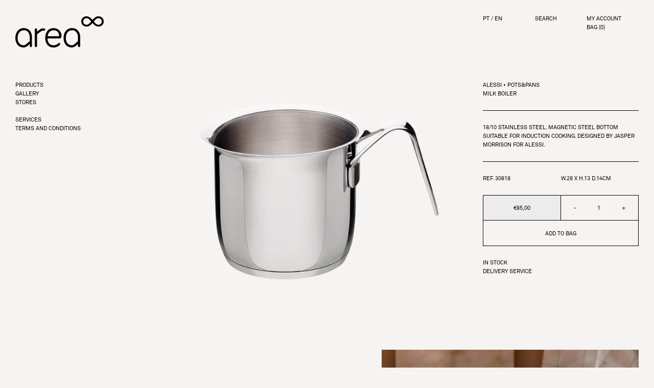

--- FILE ---
content_type: text/html; charset=utf-8
request_url: https://areastore.com/en/products/30818-alessi-potspans-fervedor
body_size: 33937
content:

  
    
<!doctype html>
<html class="no-js supports-no-cookies html-product has-discount-bar" lang="en">
<head>
  <meta charset="utf-8">
  <meta http-equiv="X-UA-Compatible" content="IE=edge">
  <meta name="viewport" content="width=device-width,initial-scale=1">
  <meta name="theme-color" content="">
  <link rel="canonical" href="https://areastore.com/en/products/30818-alessi-potspans-fervedor"><link rel="shortcut icon" href="//areastore.com/cdn/shop/files/favicon-area_32x32.png?v=1635161553" type="image/png"><title>30818 ALESSI POTS&amp;PANS MILK BOILER
&ndash; areastore.com</title><meta name="description" content="18/10 stainless steel. Magnetic steel bottom suitable for induction cooking. Designed by Jasper Morrison for Alessi."><script type="text/javascript">
  window.isense_gdpr_privacy_policy_text = "Privacy Policy";
  window.isense_gdpr_accept_button_text = "ACCEPT";
  window.isense_gdpr_close_button_text = "Close";
  window.isense_gdpr_change_cookies_text = "Preferences";
  window.isense_gdpr_text = "WE USE COOKIES TO ENHANCE YOUR EXPERIENCE";

  window.isense_gdpr_strict_cookies_checkbox = "STRICTLY REQUIRED";
  window.isense_gdpr_strict_cookies_text = "These cookies are required for the website to run and cannot be switched off. Such cookies are only set in response to actions made by you such as language, currency, login session, privacy preferences. You can set your browser to block these cookies but this might affect the way our site is working.";

  window.isense_gdpr_analytics_cookies_checkbox = "ANALYTICS AND STATISTICS";
  window.isense_gdpr_analytics_cookies_text = "These cookies allow us to measure visitors traffic and see traffic sources by collecting information in data sets. They also help us understand which products and actions are more popular than others.";

  window.isense_gdpr_marketing_cookies_checkbox = "MARKETING AND RETARGETING";
  window.isense_gdpr_marketing_cookies_text = "These cookies are usually set by our marketing and advertising partners. They may be used by them to build a profile of your interest and later show you relevant ads. If you do not allow these cookies you will not experience targeted ads for your interests.";

  window.isense_gdpr_functionality_cookies_checkbox = "FUNCTIONAL";
  window.isense_gdpr_functionality_cookies_text = "These cookies enable our website to offer additional functions and personal settings. They can be set by us or by third-party service providers that we have placed on our pages. If you do not allow these cookies, these or some of these services may not work properly.";

  window.isense_gdpr_popup_header = "CHOOSE THE TYPES OF COOKIES YOU ACCEPT";
  window.isense_gdpr_dismiss_button_text = "Fechar";

  window.isense_gdpr_accept_selected_button_text = "ACCEPT SELECTED";
  window.isense_gdpr_accept_all_button_text = "ACEITAR TODAS";

  window.isense_gdpr_data_collection_text = "*By clicking on the above buttons, I give my consent on collecting my IP and email (if registered). For more check <a href='https://areastore-com.myshopify.com/en/pages/gdpr-compliance'>GDPR Compliance</a>";
</script>
  


<meta property="og:site_name" content="areastore.com">
<meta property="og:url" content="https://areastore.com/en/products/30818-alessi-potspans-fervedor">
<meta property="og:title" content="30818 ALESSI POTS&PANS MILK BOILER">
<meta property="og:type" content="product">
<meta property="og:description" content="18/10 stainless steel. Magnetic steel bottom suitable for induction cooking. Designed by Jasper Morrison for Alessi."><meta property="product:availability" content="instock">
  <meta property="product:price:amount" content="85,00">
  <meta property="product:price:currency" content="EUR"><meta property="og:image" content="http://areastore.com/cdn/shop/products/30818.png?v=1633086289">
      <meta property="og:image:secure_url" content="https://areastore.com/cdn/shop/products/30818.png?v=1633086289">
      <meta property="og:image:width" content="1440">
      <meta property="og:image:height" content="1440">
      <meta property="og:image:alt" content="30818 ALESSI POTS&amp;PANS MILK BOILER">

<meta name="twitter:site" content="@">
<meta name="twitter:card" content="summary_large_image">
<meta name="twitter:title" content="30818 ALESSI POTS&PANS MILK BOILER">
<meta name="twitter:description" content="18/10 stainless steel. Magnetic steel bottom suitable for induction cooking. Designed by Jasper Morrison for Alessi.">

  
<link type="text/css" href="//areastore.com/cdn/shop/t/31/assets/vendors@layout.theme.css?v=70739236079493319041758548371" rel="stylesheet"><link type="text/css" href="//areastore.com/cdn/shop/t/31/assets/layout.theme.css?v=115565231921041044991764957631" rel="stylesheet"><link type="text/css" href="//areastore.com/cdn/shop/t/31/assets/layout.theme.styleLiquid.scss.css?v=75789508706063305271758548371" rel="stylesheet">
  <style>
  /* For now it's empty */
</style>


  <script>
    document.documentElement.className = document.documentElement.className.replace('no-js', '');

    window.theme = {
      strings: {
        addToCart: "Add to Bag",
        soldOut: "Sold Out",
        unavailable: "Unavailable"
      },
      moneyFormat: "€{{amount_with_comma_separator}}"
    };
  </script>

  
<script type="text/javascript" src="//areastore.com/cdn/shop/t/31/assets/vendors@layout.theme.js?v=99082356363966229571763545352" defer="defer"></script><script type="text/javascript" src="//areastore.com/cdn/shop/t/31/assets/layout.theme.js?v=22460448018757024711763545310" defer="defer"></script><link rel="prefetch" href="//areastore.com/cdn/shop/t/31/assets/template.cart.js?v=77798850160467007801763545305" as="script"><link rel="prefetch" href="//areastore.com/cdn/shop/t/31/assets/template.collection.column4.js?v=7159201768315340091763545332" as="script"><link rel="prefetch" href="//areastore.com/cdn/shop/t/31/assets/template.collection.column_landscape.js?v=105006106332885604801763545233" as="script"><link rel="prefetch" href="//areastore.com/cdn/shop/t/31/assets/template.collection.grid1-mobile.js?v=174752846908065948621763545237" as="script"><link rel="prefetch" href="//areastore.com/cdn/shop/t/31/assets/template.collection.js?v=176189030371032233001763545230" as="script"><link rel="prefetch" href="//areastore.com/cdn/shop/t/31/assets/vendors@template.gift_card.js?v=19822157313175528641759850503" as="script"><link rel="prefetch" href="//areastore.com/cdn/shop/t/31/assets/template.gift_card.js?v=67812685485838337241759850523" as="script"><script type="text/javascript" src="//areastore.com/cdn/shop/t/31/assets/vendors@template.index@template.page.kelly-wearstler@template.page.l-object@template.page.louise-roe@template.page.marie-michielssen@template.page.stores@template.page.the-tom-dixon-experiment@template.page.tom-dixon@template.product.js?v=133224352851858706361763545332" defer="defer"></script><link rel="prefetch" href="//areastore.com/cdn/shop/t/31/assets/template.index.js?v=45170590908883998601763545266" as="script"><link rel="prefetch" href="//areastore.com/cdn/shop/t/31/assets/template.page.kelly-wearstler.js?v=15208875051745789391763545240" as="script"><link rel="prefetch" href="//areastore.com/cdn/shop/t/31/assets/template.page.l-object.js?v=38385402820503176101763545258" as="script"><link rel="prefetch" href="//areastore.com/cdn/shop/t/31/assets/template.page.louise-roe.js?v=174921817188522159611763545300" as="script"><link rel="prefetch" href="//areastore.com/cdn/shop/t/31/assets/template.page.marie-michielssen.js?v=135848328597787704441763545357" as="script"><link rel="prefetch" href="//areastore.com/cdn/shop/t/31/assets/template.page.stores.js?v=121748036724765135381763545284" as="script"><link rel="prefetch" href="//areastore.com/cdn/shop/t/31/assets/template.page.the-tom-dixon-experiment.js?v=56379679758480299101763545240" as="script"><link rel="prefetch" href="//areastore.com/cdn/shop/t/31/assets/template.page.tom-dixon-video.js?v=163396222132562031621759850503" as="script"><link rel="prefetch" href="//areastore.com/cdn/shop/t/31/assets/template.page.tom-dixon.js?v=98819262355593786971763545343" as="script"><script type="text/javascript" src="//areastore.com/cdn/shop/t/31/assets/template.product.js?v=178100916864426304761763545279" defer="defer"></script><link rel="prefetch" href="//areastore.com/cdn/shop/t/31/assets/template.search.js?v=138737469379272553461763545329" as="script"><link rel="prefetch" href="//areastore.com/cdn/shop/t/31/assets/template.account.js?v=153250197118032110781759850466" as="script"><link rel="prefetch" href="//areastore.com/cdn/shop/t/31/assets/template.addresses.js?v=153653022227676778961759850560" as="script"><link rel="prefetch" href="//areastore.com/cdn/shop/t/31/assets/template.login.js?v=179133615755645740891759850477" as="script">
  <script>window.performance && window.performance.mark && window.performance.mark('shopify.content_for_header.start');</script><meta id="shopify-digital-wallet" name="shopify-digital-wallet" content="/50922979503/digital_wallets/dialog">
<link rel="alternate" hreflang="x-default" href="https://areastore.com/products/30818-alessi-potspans-fervedor">
<link rel="alternate" hreflang="pt-PT" href="https://areastore.com/products/30818-alessi-potspans-fervedor">
<link rel="alternate" hreflang="en-PT" href="https://areastore.com/en/products/30818-alessi-potspans-fervedor">
<link rel="alternate" type="application/json+oembed" href="https://areastore.com/en/products/30818-alessi-potspans-fervedor.oembed">
<script async="async" src="/checkouts/internal/preloads.js?locale=en-PT"></script>
<script id="shopify-features" type="application/json">{"accessToken":"f563d143cbd5181131d9e59af4185c5d","betas":["rich-media-storefront-analytics"],"domain":"areastore.com","predictiveSearch":true,"shopId":50922979503,"locale":"en"}</script>
<script>var Shopify = Shopify || {};
Shopify.shop = "areastore-com.myshopify.com";
Shopify.locale = "en";
Shopify.currency = {"active":"EUR","rate":"1.0"};
Shopify.country = "PT";
Shopify.theme = {"name":"AREA V2","id":182364504450,"schema_name":"Starter theme","schema_version":"1.0.0","theme_store_id":796,"role":"main"};
Shopify.theme.handle = "null";
Shopify.theme.style = {"id":null,"handle":null};
Shopify.cdnHost = "areastore.com/cdn";
Shopify.routes = Shopify.routes || {};
Shopify.routes.root = "/en/";</script>
<script type="module">!function(o){(o.Shopify=o.Shopify||{}).modules=!0}(window);</script>
<script>!function(o){function n(){var o=[];function n(){o.push(Array.prototype.slice.apply(arguments))}return n.q=o,n}var t=o.Shopify=o.Shopify||{};t.loadFeatures=n(),t.autoloadFeatures=n()}(window);</script>
<script id="shop-js-analytics" type="application/json">{"pageType":"product"}</script>
<script defer="defer" async type="module" src="//areastore.com/cdn/shopifycloud/shop-js/modules/v2/client.init-shop-cart-sync_BT-GjEfc.en.esm.js"></script>
<script defer="defer" async type="module" src="//areastore.com/cdn/shopifycloud/shop-js/modules/v2/chunk.common_D58fp_Oc.esm.js"></script>
<script defer="defer" async type="module" src="//areastore.com/cdn/shopifycloud/shop-js/modules/v2/chunk.modal_xMitdFEc.esm.js"></script>
<script type="module">
  await import("//areastore.com/cdn/shopifycloud/shop-js/modules/v2/client.init-shop-cart-sync_BT-GjEfc.en.esm.js");
await import("//areastore.com/cdn/shopifycloud/shop-js/modules/v2/chunk.common_D58fp_Oc.esm.js");
await import("//areastore.com/cdn/shopifycloud/shop-js/modules/v2/chunk.modal_xMitdFEc.esm.js");

  window.Shopify.SignInWithShop?.initShopCartSync?.({"fedCMEnabled":true,"windoidEnabled":true});

</script>
<script>(function() {
  var isLoaded = false;
  function asyncLoad() {
    if (isLoaded) return;
    isLoaded = true;
    var urls = ["https:\/\/static.klaviyo.com\/onsite\/js\/klaviyo.js?company_id=UhxX5P\u0026shop=areastore-com.myshopify.com","https:\/\/d1hcrjcdtouu7e.cloudfront.net\/js\/gdpr_cookie_consent.min.js?shop=areastore-com.myshopify.com"];
    for (var i = 0; i < urls.length; i++) {
      var s = document.createElement('script');
      s.type = 'text/javascript';
      s.async = true;
      s.src = urls[i];
      var x = document.getElementsByTagName('script')[0];
      x.parentNode.insertBefore(s, x);
    }
  };
  if(window.attachEvent) {
    window.attachEvent('onload', asyncLoad);
  } else {
    window.addEventListener('load', asyncLoad, false);
  }
})();</script>
<script id="__st">var __st={"a":50922979503,"offset":0,"reqid":"de26ac07-ea9d-4467-8575-da8184461131-1769374491","pageurl":"areastore.com\/en\/products\/30818-alessi-potspans-fervedor","u":"8f56254fe7ae","p":"product","rtyp":"product","rid":6772838498479};</script>
<script>window.ShopifyPaypalV4VisibilityTracking = true;</script>
<script id="captcha-bootstrap">!function(){'use strict';const t='contact',e='account',n='new_comment',o=[[t,t],['blogs',n],['comments',n],[t,'customer']],c=[[e,'customer_login'],[e,'guest_login'],[e,'recover_customer_password'],[e,'create_customer']],r=t=>t.map((([t,e])=>`form[action*='/${t}']:not([data-nocaptcha='true']) input[name='form_type'][value='${e}']`)).join(','),a=t=>()=>t?[...document.querySelectorAll(t)].map((t=>t.form)):[];function s(){const t=[...o],e=r(t);return a(e)}const i='password',u='form_key',d=['recaptcha-v3-token','g-recaptcha-response','h-captcha-response',i],f=()=>{try{return window.sessionStorage}catch{return}},m='__shopify_v',_=t=>t.elements[u];function p(t,e,n=!1){try{const o=window.sessionStorage,c=JSON.parse(o.getItem(e)),{data:r}=function(t){const{data:e,action:n}=t;return t[m]||n?{data:e,action:n}:{data:t,action:n}}(c);for(const[e,n]of Object.entries(r))t.elements[e]&&(t.elements[e].value=n);n&&o.removeItem(e)}catch(o){console.error('form repopulation failed',{error:o})}}const l='form_type',E='cptcha';function T(t){t.dataset[E]=!0}const w=window,h=w.document,L='Shopify',v='ce_forms',y='captcha';let A=!1;((t,e)=>{const n=(g='f06e6c50-85a8-45c8-87d0-21a2b65856fe',I='https://cdn.shopify.com/shopifycloud/storefront-forms-hcaptcha/ce_storefront_forms_captcha_hcaptcha.v1.5.2.iife.js',D={infoText:'Protected by hCaptcha',privacyText:'Privacy',termsText:'Terms'},(t,e,n)=>{const o=w[L][v],c=o.bindForm;if(c)return c(t,g,e,D).then(n);var r;o.q.push([[t,g,e,D],n]),r=I,A||(h.body.append(Object.assign(h.createElement('script'),{id:'captcha-provider',async:!0,src:r})),A=!0)});var g,I,D;w[L]=w[L]||{},w[L][v]=w[L][v]||{},w[L][v].q=[],w[L][y]=w[L][y]||{},w[L][y].protect=function(t,e){n(t,void 0,e),T(t)},Object.freeze(w[L][y]),function(t,e,n,w,h,L){const[v,y,A,g]=function(t,e,n){const i=e?o:[],u=t?c:[],d=[...i,...u],f=r(d),m=r(i),_=r(d.filter((([t,e])=>n.includes(e))));return[a(f),a(m),a(_),s()]}(w,h,L),I=t=>{const e=t.target;return e instanceof HTMLFormElement?e:e&&e.form},D=t=>v().includes(t);t.addEventListener('submit',(t=>{const e=I(t);if(!e)return;const n=D(e)&&!e.dataset.hcaptchaBound&&!e.dataset.recaptchaBound,o=_(e),c=g().includes(e)&&(!o||!o.value);(n||c)&&t.preventDefault(),c&&!n&&(function(t){try{if(!f())return;!function(t){const e=f();if(!e)return;const n=_(t);if(!n)return;const o=n.value;o&&e.removeItem(o)}(t);const e=Array.from(Array(32),(()=>Math.random().toString(36)[2])).join('');!function(t,e){_(t)||t.append(Object.assign(document.createElement('input'),{type:'hidden',name:u})),t.elements[u].value=e}(t,e),function(t,e){const n=f();if(!n)return;const o=[...t.querySelectorAll(`input[type='${i}']`)].map((({name:t})=>t)),c=[...d,...o],r={};for(const[a,s]of new FormData(t).entries())c.includes(a)||(r[a]=s);n.setItem(e,JSON.stringify({[m]:1,action:t.action,data:r}))}(t,e)}catch(e){console.error('failed to persist form',e)}}(e),e.submit())}));const S=(t,e)=>{t&&!t.dataset[E]&&(n(t,e.some((e=>e===t))),T(t))};for(const o of['focusin','change'])t.addEventListener(o,(t=>{const e=I(t);D(e)&&S(e,y())}));const B=e.get('form_key'),M=e.get(l),P=B&&M;t.addEventListener('DOMContentLoaded',(()=>{const t=y();if(P)for(const e of t)e.elements[l].value===M&&p(e,B);[...new Set([...A(),...v().filter((t=>'true'===t.dataset.shopifyCaptcha))])].forEach((e=>S(e,t)))}))}(h,new URLSearchParams(w.location.search),n,t,e,['guest_login'])})(!0,!0)}();</script>
<script integrity="sha256-4kQ18oKyAcykRKYeNunJcIwy7WH5gtpwJnB7kiuLZ1E=" data-source-attribution="shopify.loadfeatures" defer="defer" src="//areastore.com/cdn/shopifycloud/storefront/assets/storefront/load_feature-a0a9edcb.js" crossorigin="anonymous"></script>
<script data-source-attribution="shopify.dynamic_checkout.dynamic.init">var Shopify=Shopify||{};Shopify.PaymentButton=Shopify.PaymentButton||{isStorefrontPortableWallets:!0,init:function(){window.Shopify.PaymentButton.init=function(){};var t=document.createElement("script");t.src="https://areastore.com/cdn/shopifycloud/portable-wallets/latest/portable-wallets.en.js",t.type="module",document.head.appendChild(t)}};
</script>
<script data-source-attribution="shopify.dynamic_checkout.buyer_consent">
  function portableWalletsHideBuyerConsent(e){var t=document.getElementById("shopify-buyer-consent"),n=document.getElementById("shopify-subscription-policy-button");t&&n&&(t.classList.add("hidden"),t.setAttribute("aria-hidden","true"),n.removeEventListener("click",e))}function portableWalletsShowBuyerConsent(e){var t=document.getElementById("shopify-buyer-consent"),n=document.getElementById("shopify-subscription-policy-button");t&&n&&(t.classList.remove("hidden"),t.removeAttribute("aria-hidden"),n.addEventListener("click",e))}window.Shopify?.PaymentButton&&(window.Shopify.PaymentButton.hideBuyerConsent=portableWalletsHideBuyerConsent,window.Shopify.PaymentButton.showBuyerConsent=portableWalletsShowBuyerConsent);
</script>
<script data-source-attribution="shopify.dynamic_checkout.cart.bootstrap">document.addEventListener("DOMContentLoaded",(function(){function t(){return document.querySelector("shopify-accelerated-checkout-cart, shopify-accelerated-checkout")}if(t())Shopify.PaymentButton.init();else{new MutationObserver((function(e,n){t()&&(Shopify.PaymentButton.init(),n.disconnect())})).observe(document.body,{childList:!0,subtree:!0})}}));
</script>

<script>window.performance && window.performance.mark && window.performance.mark('shopify.content_for_header.end');</script>
<link href="https://monorail-edge.shopifysvc.com" rel="dns-prefetch">
<script>(function(){if ("sendBeacon" in navigator && "performance" in window) {try {var session_token_from_headers = performance.getEntriesByType('navigation')[0].serverTiming.find(x => x.name == '_s').description;} catch {var session_token_from_headers = undefined;}var session_cookie_matches = document.cookie.match(/_shopify_s=([^;]*)/);var session_token_from_cookie = session_cookie_matches && session_cookie_matches.length === 2 ? session_cookie_matches[1] : "";var session_token = session_token_from_headers || session_token_from_cookie || "";function handle_abandonment_event(e) {var entries = performance.getEntries().filter(function(entry) {return /monorail-edge.shopifysvc.com/.test(entry.name);});if (!window.abandonment_tracked && entries.length === 0) {window.abandonment_tracked = true;var currentMs = Date.now();var navigation_start = performance.timing.navigationStart;var payload = {shop_id: 50922979503,url: window.location.href,navigation_start,duration: currentMs - navigation_start,session_token,page_type: "product"};window.navigator.sendBeacon("https://monorail-edge.shopifysvc.com/v1/produce", JSON.stringify({schema_id: "online_store_buyer_site_abandonment/1.1",payload: payload,metadata: {event_created_at_ms: currentMs,event_sent_at_ms: currentMs}}));}}window.addEventListener('pagehide', handle_abandonment_event);}}());</script>
<script id="web-pixels-manager-setup">(function e(e,d,r,n,o){if(void 0===o&&(o={}),!Boolean(null===(a=null===(i=window.Shopify)||void 0===i?void 0:i.analytics)||void 0===a?void 0:a.replayQueue)){var i,a;window.Shopify=window.Shopify||{};var t=window.Shopify;t.analytics=t.analytics||{};var s=t.analytics;s.replayQueue=[],s.publish=function(e,d,r){return s.replayQueue.push([e,d,r]),!0};try{self.performance.mark("wpm:start")}catch(e){}var l=function(){var e={modern:/Edge?\/(1{2}[4-9]|1[2-9]\d|[2-9]\d{2}|\d{4,})\.\d+(\.\d+|)|Firefox\/(1{2}[4-9]|1[2-9]\d|[2-9]\d{2}|\d{4,})\.\d+(\.\d+|)|Chrom(ium|e)\/(9{2}|\d{3,})\.\d+(\.\d+|)|(Maci|X1{2}).+ Version\/(15\.\d+|(1[6-9]|[2-9]\d|\d{3,})\.\d+)([,.]\d+|)( \(\w+\)|)( Mobile\/\w+|) Safari\/|Chrome.+OPR\/(9{2}|\d{3,})\.\d+\.\d+|(CPU[ +]OS|iPhone[ +]OS|CPU[ +]iPhone|CPU IPhone OS|CPU iPad OS)[ +]+(15[._]\d+|(1[6-9]|[2-9]\d|\d{3,})[._]\d+)([._]\d+|)|Android:?[ /-](13[3-9]|1[4-9]\d|[2-9]\d{2}|\d{4,})(\.\d+|)(\.\d+|)|Android.+Firefox\/(13[5-9]|1[4-9]\d|[2-9]\d{2}|\d{4,})\.\d+(\.\d+|)|Android.+Chrom(ium|e)\/(13[3-9]|1[4-9]\d|[2-9]\d{2}|\d{4,})\.\d+(\.\d+|)|SamsungBrowser\/([2-9]\d|\d{3,})\.\d+/,legacy:/Edge?\/(1[6-9]|[2-9]\d|\d{3,})\.\d+(\.\d+|)|Firefox\/(5[4-9]|[6-9]\d|\d{3,})\.\d+(\.\d+|)|Chrom(ium|e)\/(5[1-9]|[6-9]\d|\d{3,})\.\d+(\.\d+|)([\d.]+$|.*Safari\/(?![\d.]+ Edge\/[\d.]+$))|(Maci|X1{2}).+ Version\/(10\.\d+|(1[1-9]|[2-9]\d|\d{3,})\.\d+)([,.]\d+|)( \(\w+\)|)( Mobile\/\w+|) Safari\/|Chrome.+OPR\/(3[89]|[4-9]\d|\d{3,})\.\d+\.\d+|(CPU[ +]OS|iPhone[ +]OS|CPU[ +]iPhone|CPU IPhone OS|CPU iPad OS)[ +]+(10[._]\d+|(1[1-9]|[2-9]\d|\d{3,})[._]\d+)([._]\d+|)|Android:?[ /-](13[3-9]|1[4-9]\d|[2-9]\d{2}|\d{4,})(\.\d+|)(\.\d+|)|Mobile Safari.+OPR\/([89]\d|\d{3,})\.\d+\.\d+|Android.+Firefox\/(13[5-9]|1[4-9]\d|[2-9]\d{2}|\d{4,})\.\d+(\.\d+|)|Android.+Chrom(ium|e)\/(13[3-9]|1[4-9]\d|[2-9]\d{2}|\d{4,})\.\d+(\.\d+|)|Android.+(UC? ?Browser|UCWEB|U3)[ /]?(15\.([5-9]|\d{2,})|(1[6-9]|[2-9]\d|\d{3,})\.\d+)\.\d+|SamsungBrowser\/(5\.\d+|([6-9]|\d{2,})\.\d+)|Android.+MQ{2}Browser\/(14(\.(9|\d{2,})|)|(1[5-9]|[2-9]\d|\d{3,})(\.\d+|))(\.\d+|)|K[Aa][Ii]OS\/(3\.\d+|([4-9]|\d{2,})\.\d+)(\.\d+|)/},d=e.modern,r=e.legacy,n=navigator.userAgent;return n.match(d)?"modern":n.match(r)?"legacy":"unknown"}(),u="modern"===l?"modern":"legacy",c=(null!=n?n:{modern:"",legacy:""})[u],f=function(e){return[e.baseUrl,"/wpm","/b",e.hashVersion,"modern"===e.buildTarget?"m":"l",".js"].join("")}({baseUrl:d,hashVersion:r,buildTarget:u}),m=function(e){var d=e.version,r=e.bundleTarget,n=e.surface,o=e.pageUrl,i=e.monorailEndpoint;return{emit:function(e){var a=e.status,t=e.errorMsg,s=(new Date).getTime(),l=JSON.stringify({metadata:{event_sent_at_ms:s},events:[{schema_id:"web_pixels_manager_load/3.1",payload:{version:d,bundle_target:r,page_url:o,status:a,surface:n,error_msg:t},metadata:{event_created_at_ms:s}}]});if(!i)return console&&console.warn&&console.warn("[Web Pixels Manager] No Monorail endpoint provided, skipping logging."),!1;try{return self.navigator.sendBeacon.bind(self.navigator)(i,l)}catch(e){}var u=new XMLHttpRequest;try{return u.open("POST",i,!0),u.setRequestHeader("Content-Type","text/plain"),u.send(l),!0}catch(e){return console&&console.warn&&console.warn("[Web Pixels Manager] Got an unhandled error while logging to Monorail."),!1}}}}({version:r,bundleTarget:l,surface:e.surface,pageUrl:self.location.href,monorailEndpoint:e.monorailEndpoint});try{o.browserTarget=l,function(e){var d=e.src,r=e.async,n=void 0===r||r,o=e.onload,i=e.onerror,a=e.sri,t=e.scriptDataAttributes,s=void 0===t?{}:t,l=document.createElement("script"),u=document.querySelector("head"),c=document.querySelector("body");if(l.async=n,l.src=d,a&&(l.integrity=a,l.crossOrigin="anonymous"),s)for(var f in s)if(Object.prototype.hasOwnProperty.call(s,f))try{l.dataset[f]=s[f]}catch(e){}if(o&&l.addEventListener("load",o),i&&l.addEventListener("error",i),u)u.appendChild(l);else{if(!c)throw new Error("Did not find a head or body element to append the script");c.appendChild(l)}}({src:f,async:!0,onload:function(){if(!function(){var e,d;return Boolean(null===(d=null===(e=window.Shopify)||void 0===e?void 0:e.analytics)||void 0===d?void 0:d.initialized)}()){var d=window.webPixelsManager.init(e)||void 0;if(d){var r=window.Shopify.analytics;r.replayQueue.forEach((function(e){var r=e[0],n=e[1],o=e[2];d.publishCustomEvent(r,n,o)})),r.replayQueue=[],r.publish=d.publishCustomEvent,r.visitor=d.visitor,r.initialized=!0}}},onerror:function(){return m.emit({status:"failed",errorMsg:"".concat(f," has failed to load")})},sri:function(e){var d=/^sha384-[A-Za-z0-9+/=]+$/;return"string"==typeof e&&d.test(e)}(c)?c:"",scriptDataAttributes:o}),m.emit({status:"loading"})}catch(e){m.emit({status:"failed",errorMsg:(null==e?void 0:e.message)||"Unknown error"})}}})({shopId: 50922979503,storefrontBaseUrl: "https://areastore.com",extensionsBaseUrl: "https://extensions.shopifycdn.com/cdn/shopifycloud/web-pixels-manager",monorailEndpoint: "https://monorail-edge.shopifysvc.com/unstable/produce_batch",surface: "storefront-renderer",enabledBetaFlags: ["2dca8a86"],webPixelsConfigList: [{"id":"2588770690","configuration":"{\"accountID\":\"UhxX5P\",\"webPixelConfig\":\"eyJlbmFibGVBZGRlZFRvQ2FydEV2ZW50cyI6IHRydWV9\"}","eventPayloadVersion":"v1","runtimeContext":"STRICT","scriptVersion":"524f6c1ee37bacdca7657a665bdca589","type":"APP","apiClientId":123074,"privacyPurposes":["ANALYTICS","MARKETING"],"dataSharingAdjustments":{"protectedCustomerApprovalScopes":["read_customer_address","read_customer_email","read_customer_name","read_customer_personal_data","read_customer_phone"]}},{"id":"shopify-app-pixel","configuration":"{}","eventPayloadVersion":"v1","runtimeContext":"STRICT","scriptVersion":"0450","apiClientId":"shopify-pixel","type":"APP","privacyPurposes":["ANALYTICS","MARKETING"]},{"id":"shopify-custom-pixel","eventPayloadVersion":"v1","runtimeContext":"LAX","scriptVersion":"0450","apiClientId":"shopify-pixel","type":"CUSTOM","privacyPurposes":["ANALYTICS","MARKETING"]}],isMerchantRequest: false,initData: {"shop":{"name":"areastore.com","paymentSettings":{"currencyCode":"EUR"},"myshopifyDomain":"areastore-com.myshopify.com","countryCode":"PT","storefrontUrl":"https:\/\/areastore.com\/en"},"customer":null,"cart":null,"checkout":null,"productVariants":[{"price":{"amount":85.0,"currencyCode":"EUR"},"product":{"title":"30818 ALESSI POTS\u0026PANS MILK BOILER","vendor":"Area Store","id":"6772838498479","untranslatedTitle":"30818 ALESSI POTS\u0026PANS MILK BOILER","url":"\/en\/products\/30818-alessi-potspans-fervedor","type":""},"id":"40076108857519","image":{"src":"\/\/areastore.com\/cdn\/shop\/products\/30818.png?v=1633086289"},"sku":null,"title":"Default Title","untranslatedTitle":"Default Title"}],"purchasingCompany":null},},"https://areastore.com/cdn","fcfee988w5aeb613cpc8e4bc33m6693e112",{"modern":"","legacy":""},{"shopId":"50922979503","storefrontBaseUrl":"https:\/\/areastore.com","extensionBaseUrl":"https:\/\/extensions.shopifycdn.com\/cdn\/shopifycloud\/web-pixels-manager","surface":"storefront-renderer","enabledBetaFlags":"[\"2dca8a86\"]","isMerchantRequest":"false","hashVersion":"fcfee988w5aeb613cpc8e4bc33m6693e112","publish":"custom","events":"[[\"page_viewed\",{}],[\"product_viewed\",{\"productVariant\":{\"price\":{\"amount\":85.0,\"currencyCode\":\"EUR\"},\"product\":{\"title\":\"30818 ALESSI POTS\u0026PANS MILK BOILER\",\"vendor\":\"Area Store\",\"id\":\"6772838498479\",\"untranslatedTitle\":\"30818 ALESSI POTS\u0026PANS MILK BOILER\",\"url\":\"\/en\/products\/30818-alessi-potspans-fervedor\",\"type\":\"\"},\"id\":\"40076108857519\",\"image\":{\"src\":\"\/\/areastore.com\/cdn\/shop\/products\/30818.png?v=1633086289\"},\"sku\":null,\"title\":\"Default Title\",\"untranslatedTitle\":\"Default Title\"}}]]"});</script><script>
  window.ShopifyAnalytics = window.ShopifyAnalytics || {};
  window.ShopifyAnalytics.meta = window.ShopifyAnalytics.meta || {};
  window.ShopifyAnalytics.meta.currency = 'EUR';
  var meta = {"product":{"id":6772838498479,"gid":"gid:\/\/shopify\/Product\/6772838498479","vendor":"Area Store","type":"","handle":"30818-alessi-potspans-fervedor","variants":[{"id":40076108857519,"price":8500,"name":"30818 ALESSI POTS\u0026PANS MILK BOILER","public_title":null,"sku":null}],"remote":false},"page":{"pageType":"product","resourceType":"product","resourceId":6772838498479,"requestId":"de26ac07-ea9d-4467-8575-da8184461131-1769374491"}};
  for (var attr in meta) {
    window.ShopifyAnalytics.meta[attr] = meta[attr];
  }
</script>
<script class="analytics">
  (function () {
    var customDocumentWrite = function(content) {
      var jquery = null;

      if (window.jQuery) {
        jquery = window.jQuery;
      } else if (window.Checkout && window.Checkout.$) {
        jquery = window.Checkout.$;
      }

      if (jquery) {
        jquery('body').append(content);
      }
    };

    var hasLoggedConversion = function(token) {
      if (token) {
        return document.cookie.indexOf('loggedConversion=' + token) !== -1;
      }
      return false;
    }

    var setCookieIfConversion = function(token) {
      if (token) {
        var twoMonthsFromNow = new Date(Date.now());
        twoMonthsFromNow.setMonth(twoMonthsFromNow.getMonth() + 2);

        document.cookie = 'loggedConversion=' + token + '; expires=' + twoMonthsFromNow;
      }
    }

    var trekkie = window.ShopifyAnalytics.lib = window.trekkie = window.trekkie || [];
    if (trekkie.integrations) {
      return;
    }
    trekkie.methods = [
      'identify',
      'page',
      'ready',
      'track',
      'trackForm',
      'trackLink'
    ];
    trekkie.factory = function(method) {
      return function() {
        var args = Array.prototype.slice.call(arguments);
        args.unshift(method);
        trekkie.push(args);
        return trekkie;
      };
    };
    for (var i = 0; i < trekkie.methods.length; i++) {
      var key = trekkie.methods[i];
      trekkie[key] = trekkie.factory(key);
    }
    trekkie.load = function(config) {
      trekkie.config = config || {};
      trekkie.config.initialDocumentCookie = document.cookie;
      var first = document.getElementsByTagName('script')[0];
      var script = document.createElement('script');
      script.type = 'text/javascript';
      script.onerror = function(e) {
        var scriptFallback = document.createElement('script');
        scriptFallback.type = 'text/javascript';
        scriptFallback.onerror = function(error) {
                var Monorail = {
      produce: function produce(monorailDomain, schemaId, payload) {
        var currentMs = new Date().getTime();
        var event = {
          schema_id: schemaId,
          payload: payload,
          metadata: {
            event_created_at_ms: currentMs,
            event_sent_at_ms: currentMs
          }
        };
        return Monorail.sendRequest("https://" + monorailDomain + "/v1/produce", JSON.stringify(event));
      },
      sendRequest: function sendRequest(endpointUrl, payload) {
        // Try the sendBeacon API
        if (window && window.navigator && typeof window.navigator.sendBeacon === 'function' && typeof window.Blob === 'function' && !Monorail.isIos12()) {
          var blobData = new window.Blob([payload], {
            type: 'text/plain'
          });

          if (window.navigator.sendBeacon(endpointUrl, blobData)) {
            return true;
          } // sendBeacon was not successful

        } // XHR beacon

        var xhr = new XMLHttpRequest();

        try {
          xhr.open('POST', endpointUrl);
          xhr.setRequestHeader('Content-Type', 'text/plain');
          xhr.send(payload);
        } catch (e) {
          console.log(e);
        }

        return false;
      },
      isIos12: function isIos12() {
        return window.navigator.userAgent.lastIndexOf('iPhone; CPU iPhone OS 12_') !== -1 || window.navigator.userAgent.lastIndexOf('iPad; CPU OS 12_') !== -1;
      }
    };
    Monorail.produce('monorail-edge.shopifysvc.com',
      'trekkie_storefront_load_errors/1.1',
      {shop_id: 50922979503,
      theme_id: 182364504450,
      app_name: "storefront",
      context_url: window.location.href,
      source_url: "//areastore.com/cdn/s/trekkie.storefront.8d95595f799fbf7e1d32231b9a28fd43b70c67d3.min.js"});

        };
        scriptFallback.async = true;
        scriptFallback.src = '//areastore.com/cdn/s/trekkie.storefront.8d95595f799fbf7e1d32231b9a28fd43b70c67d3.min.js';
        first.parentNode.insertBefore(scriptFallback, first);
      };
      script.async = true;
      script.src = '//areastore.com/cdn/s/trekkie.storefront.8d95595f799fbf7e1d32231b9a28fd43b70c67d3.min.js';
      first.parentNode.insertBefore(script, first);
    };
    trekkie.load(
      {"Trekkie":{"appName":"storefront","development":false,"defaultAttributes":{"shopId":50922979503,"isMerchantRequest":null,"themeId":182364504450,"themeCityHash":"11345819404694211914","contentLanguage":"en","currency":"EUR"},"isServerSideCookieWritingEnabled":true,"monorailRegion":"shop_domain","enabledBetaFlags":["65f19447"]},"Session Attribution":{},"S2S":{"facebookCapiEnabled":false,"source":"trekkie-storefront-renderer","apiClientId":580111}}
    );

    var loaded = false;
    trekkie.ready(function() {
      if (loaded) return;
      loaded = true;

      window.ShopifyAnalytics.lib = window.trekkie;

      var originalDocumentWrite = document.write;
      document.write = customDocumentWrite;
      try { window.ShopifyAnalytics.merchantGoogleAnalytics.call(this); } catch(error) {};
      document.write = originalDocumentWrite;

      window.ShopifyAnalytics.lib.page(null,{"pageType":"product","resourceType":"product","resourceId":6772838498479,"requestId":"de26ac07-ea9d-4467-8575-da8184461131-1769374491","shopifyEmitted":true});

      var match = window.location.pathname.match(/checkouts\/(.+)\/(thank_you|post_purchase)/)
      var token = match? match[1]: undefined;
      if (!hasLoggedConversion(token)) {
        setCookieIfConversion(token);
        window.ShopifyAnalytics.lib.track("Viewed Product",{"currency":"EUR","variantId":40076108857519,"productId":6772838498479,"productGid":"gid:\/\/shopify\/Product\/6772838498479","name":"30818 ALESSI POTS\u0026PANS MILK BOILER","price":"85.00","sku":null,"brand":"Area Store","variant":null,"category":"","nonInteraction":true,"remote":false},undefined,undefined,{"shopifyEmitted":true});
      window.ShopifyAnalytics.lib.track("monorail:\/\/trekkie_storefront_viewed_product\/1.1",{"currency":"EUR","variantId":40076108857519,"productId":6772838498479,"productGid":"gid:\/\/shopify\/Product\/6772838498479","name":"30818 ALESSI POTS\u0026PANS MILK BOILER","price":"85.00","sku":null,"brand":"Area Store","variant":null,"category":"","nonInteraction":true,"remote":false,"referer":"https:\/\/areastore.com\/en\/products\/30818-alessi-potspans-fervedor"});
      }
    });


        var eventsListenerScript = document.createElement('script');
        eventsListenerScript.async = true;
        eventsListenerScript.src = "//areastore.com/cdn/shopifycloud/storefront/assets/shop_events_listener-3da45d37.js";
        document.getElementsByTagName('head')[0].appendChild(eventsListenerScript);

})();</script>
<script
  defer
  src="https://areastore.com/cdn/shopifycloud/perf-kit/shopify-perf-kit-3.0.4.min.js"
  data-application="storefront-renderer"
  data-shop-id="50922979503"
  data-render-region="gcp-us-east1"
  data-page-type="product"
  data-theme-instance-id="182364504450"
  data-theme-name="Starter theme"
  data-theme-version="1.0.0"
  data-monorail-region="shop_domain"
  data-resource-timing-sampling-rate="10"
  data-shs="true"
  data-shs-beacon="true"
  data-shs-export-with-fetch="true"
  data-shs-logs-sample-rate="1"
  data-shs-beacon-endpoint="https://areastore.com/api/collect"
></script>
</head>

<body id="30818-alessi-pots-amp-pans-milk-boiler" class="area-theme template-product ">

  <a class="in-page-link visually-hidden skip-link" href="#MainContent">Skip to content</a>

  <div id="shopify-section-header" class="shopify-section"><section data-section-id="header" data-section-type="header">
  <header role="banner">
    <div class="header__content">
      <div class="header__mobile">
  <div class="header__menu">
    <a href="/" data-action="menu-open">
      <svg xmlns="http://www.w3.org/2000/svg" width="23.333" height="18.162" viewBox="0 0 23.333 18.162">
  <path id="menu" d="M20,20.5H43.333M20,29.081H43.333M20,37.662H43.333" transform="translate(-20 -20)" stroke="#000" stroke-width="1"/>
</svg>

    </a>
    <a href="/" data-action="menu-close">
      <svg xmlns="http://www.w3.org/2000/svg" width="17.206" height="17.206" viewBox="0 0 17.206 17.206">
  <path id="close" d="M20.354,19.854l16.5,16.5m-16.5,0,16.5-16.5" transform="translate(-20 -19.5)" fill="none" stroke="#000" stroke-width="1"/>
</svg>

    </a>
    <div>
      <a
        href="#"
        class="link"
        data-switch-lang="pt-PT">PT</a>
      <span class="link">
        /
      </span>
      <a
        href="#"
        class="link"
        data-switch-lang="en">EN</a>
    </div>
  </div>
  <div class="header__logo header__logo--menu header__logo--not-home">
    <!-- header__logo--not-home 
    add this in the div header__logo header__logo--menu after  the event tom dixon
    -->
    <a href="/">
      <div class="logo-area">
  <div class="logo-area__infinity">
    <svg xmlns="http://www.w3.org/2000/svg" width="43.817" height="19.718" viewBox="0 0 43.817 19.718">
  <path id="Path_21" data-name="Path 21" d="M169.542,30c4.207,0,7.554,2.075,11.432,6.638a.367.367,0,0,0,.578,0c3.878-4.565,7.027-6.638,11.5-6.638,6.135,0,10.089,4.294,10.089,9.859s-3.951,9.795-10.089,9.795c-4.475,0-7.624-1.951-11.5-6.51a.367.367,0,0,0-.578,0c-3.877,4.562-7.092,6.574-11.432,6.574-6.14,0-10.221-4.3-10.221-9.859S163.4,30,169.542,30m23.309,3.624c-3.45,0-5.877,2.525-8.9,6.071a.4.4,0,0,0,0,.457c3.019,3.545,5.447,6.07,8.9,6.07a6.085,6.085,0,0,0,6.465-6.3,6.085,6.085,0,0,0-6.465-6.3m-23.176-.064a6.189,6.189,0,0,0-6.532,6.363c0,3.78,2.755,6.3,6.532,6.3,3.452,0,5.814-2.529,8.83-6.07a.4.4,0,0,0,0-.457c-3.012-3.537-5.376-6.135-8.83-6.135" transform="translate(-159.321 -30)"/>
</svg>
  </div>
  <div class="logo-area__area">
    <svg xmlns="http://www.w3.org/2000/svg" width="127.176" height="38.231" viewBox="0 0 127.176 38.231">
  <path id="Path_21" data-name="Path 21" d="M58.17,75.937V68.7c-.02-.878-.57-12.96-11.28-12.96-9.322,0-12.432,8.1-12.432,15.621,0,4.379,2.036,14,11.92,14a5.363,5.363,0,0,0,1.121-.2,9.982,9.982,0,0,0,3.354-1.7l6.367-5.418a3.12,3.12,0,0,0,.95-2.107m0,10.783V82.963l-4.464,3.8c-1.87,1.419-4.889,2.965-7.39,2.9C32.019,89.637,30,75.58,30,71.365c0-9.934,4.885-19.92,16.89-19.92,10.189,0,15.659,8.635,15.738,17.245v6.69c.007.079.011.16.011.244,0,.14,0,.282-.011.424V86.72c0,2.866-4.458,2.866-4.458,0M93.08,71.938c.183,7.387,3.669,13.438,12.292,13.438a13.32,13.32,0,0,0,3.081-.5A11.517,11.517,0,0,0,114.11,81.5c1.92-2.188,5.322.59,3.4,2.778a17.138,17.138,0,0,1-12.14,5.4c-12.52,0-16.758-9.664-16.758-18.364,0-8.362,3.361-19.81,16.679-19.81,9.942,0,17.238,9.4,14.7,18.209a2.824,2.824,0,0,1-2.717,2.225Zm22.7-4.3c.131-4.821-1.8-11.839-10.483-11.839-7.761,0-11.129,5.353-11.989,11.837Zm36.931,8.3V68.7c-.02-.878-.57-12.96-11.28-12.96-9.322,0-12.432,8.1-12.432,15.621,0,4.379,2.036,14,11.92,14a5.363,5.363,0,0,0,1.121-.2,9.982,9.982,0,0,0,3.354-1.7l6.367-5.418a3.12,3.12,0,0,0,.95-2.107m0,10.783V82.963l-4.464,3.8c-1.87,1.419-4.89,2.965-7.39,2.9-14.3-.024-16.316-14.081-16.316-18.3,0-9.934,4.885-19.92,16.89-19.92,10.189,0,15.659,8.635,15.738,17.245v6.69c.007.079.011.16.011.244,0,.14,0,.282-.011.424V86.72c0,2.866-4.458,2.866-4.458,0M72.6,54.3v4.031c1.776-1.305,4.834-3.557,5.832-4.32.97-.74,2.967-1.93,4.306-1.839h3.727a2.151,2.151,0,1,1,0,4.3H82.736c-1.706.58-6.875,4.868-8.695,6.2A4.241,4.241,0,0,0,72.6,65.023V86.712c0,2.866-4.458,2.866-4.458,0V65.418c0-.069-.008-.141-.008-.215,0-.1,0-.2.008-.3V54.3c0-2.866,4.458-2.866,4.458,0" transform="translate(-30 -51.445)"/>
</svg>

  </div>
</div>
    </a>
  </div>
  <div class="header__header-options">
    
    <div class="header__col">
      <a href="/account" class="link">My account</a>
      <br>
      <a
        href="#"
        class="link"
        data-action="open-cart">Bag (<span data-role="cart-qtd">0</span>)</a>
    </div>
  </div>
</div>
      <div class="header__desktop">
  <div class="header__logo">
    <a href="/en/">
      <div class="logo-area">
  <div class="logo-area__infinity">
    <svg xmlns="http://www.w3.org/2000/svg" width="43.817" height="19.718" viewBox="0 0 43.817 19.718">
  <path id="Path_21" data-name="Path 21" d="M169.542,30c4.207,0,7.554,2.075,11.432,6.638a.367.367,0,0,0,.578,0c3.878-4.565,7.027-6.638,11.5-6.638,6.135,0,10.089,4.294,10.089,9.859s-3.951,9.795-10.089,9.795c-4.475,0-7.624-1.951-11.5-6.51a.367.367,0,0,0-.578,0c-3.877,4.562-7.092,6.574-11.432,6.574-6.14,0-10.221-4.3-10.221-9.859S163.4,30,169.542,30m23.309,3.624c-3.45,0-5.877,2.525-8.9,6.071a.4.4,0,0,0,0,.457c3.019,3.545,5.447,6.07,8.9,6.07a6.085,6.085,0,0,0,6.465-6.3,6.085,6.085,0,0,0-6.465-6.3m-23.176-.064a6.189,6.189,0,0,0-6.532,6.363c0,3.78,2.755,6.3,6.532,6.3,3.452,0,5.814-2.529,8.83-6.07a.4.4,0,0,0,0-.457c-3.012-3.537-5.376-6.135-8.83-6.135" transform="translate(-159.321 -30)"/>
</svg>
  </div>
  <div class="logo-area__area">
    <svg xmlns="http://www.w3.org/2000/svg" width="127.176" height="38.231" viewBox="0 0 127.176 38.231">
  <path id="Path_21" data-name="Path 21" d="M58.17,75.937V68.7c-.02-.878-.57-12.96-11.28-12.96-9.322,0-12.432,8.1-12.432,15.621,0,4.379,2.036,14,11.92,14a5.363,5.363,0,0,0,1.121-.2,9.982,9.982,0,0,0,3.354-1.7l6.367-5.418a3.12,3.12,0,0,0,.95-2.107m0,10.783V82.963l-4.464,3.8c-1.87,1.419-4.889,2.965-7.39,2.9C32.019,89.637,30,75.58,30,71.365c0-9.934,4.885-19.92,16.89-19.92,10.189,0,15.659,8.635,15.738,17.245v6.69c.007.079.011.16.011.244,0,.14,0,.282-.011.424V86.72c0,2.866-4.458,2.866-4.458,0M93.08,71.938c.183,7.387,3.669,13.438,12.292,13.438a13.32,13.32,0,0,0,3.081-.5A11.517,11.517,0,0,0,114.11,81.5c1.92-2.188,5.322.59,3.4,2.778a17.138,17.138,0,0,1-12.14,5.4c-12.52,0-16.758-9.664-16.758-18.364,0-8.362,3.361-19.81,16.679-19.81,9.942,0,17.238,9.4,14.7,18.209a2.824,2.824,0,0,1-2.717,2.225Zm22.7-4.3c.131-4.821-1.8-11.839-10.483-11.839-7.761,0-11.129,5.353-11.989,11.837Zm36.931,8.3V68.7c-.02-.878-.57-12.96-11.28-12.96-9.322,0-12.432,8.1-12.432,15.621,0,4.379,2.036,14,11.92,14a5.363,5.363,0,0,0,1.121-.2,9.982,9.982,0,0,0,3.354-1.7l6.367-5.418a3.12,3.12,0,0,0,.95-2.107m0,10.783V82.963l-4.464,3.8c-1.87,1.419-4.89,2.965-7.39,2.9-14.3-.024-16.316-14.081-16.316-18.3,0-9.934,4.885-19.92,16.89-19.92,10.189,0,15.659,8.635,15.738,17.245v6.69c.007.079.011.16.011.244,0,.14,0,.282-.011.424V86.72c0,2.866-4.458,2.866-4.458,0M72.6,54.3v4.031c1.776-1.305,4.834-3.557,5.832-4.32.97-.74,2.967-1.93,4.306-1.839h3.727a2.151,2.151,0,1,1,0,4.3H82.736c-1.706.58-6.875,4.868-8.695,6.2A4.241,4.241,0,0,0,72.6,65.023V86.712c0,2.866-4.458,2.866-4.458,0V65.418c0-.069-.008-.141-.008-.215,0-.1,0-.2.008-.3V54.3c0-2.866,4.458-2.866,4.458,0" transform="translate(-30 -51.445)"/>
</svg>

  </div>
</div>
    </a>
  </div>

  
  <div class="header__col">
    <a href="#" class="link" data-switch-lang="pt-PT">PT</a>
    <span class="link"> / </span>
    <a href="#" class="link" data-switch-lang="en">EN</a>
  </div>
  <div class="header__col header__search" data-role="header-search">
    <div class="header__search-form">
      <form class="search" action="/en/search" autocomplete="off">
        <input
          class="header__search-input"
          type="text"
          placeholder="Search"
          name="q"
          autocomplete="off"
        />
        <input type="hidden" name="type" value="product"/>
        <input class="header__search-submit" type="submit" value="≥"/>
      </form>
    </div>
  </div>
  <div class="header__col">
    <a href="/en/account" class="link arrow-link">My account</a>
    <br>
    <a href="#" class="link arrow-link" data-action="open-cart">Bag (<span data-role="cart-qtd">0</span>)</a>
  </div>
</div>
    </div>

  </header>
  <div class="quick-cart" data-role="quick-cart">
  <div class="quick-cart__inner"> 
    <form action="/cart" method="post" novalidate>
      <div class="quick-cart__box">
        <div class="quick-cart__title">
          <div class="quick-cart__col1">
            Bag
          </div>
          <div class="quick-cart__col2" data-role="cart-quantity">
            0 products
          </div>
        </div>
        <div class="quick-cart__cart-items" data-role="cart-items">
          
  <div class="cart-items__no-items">Your Bag is empty</div>


        </div>
        <div class="cart-totals">
  <div class="cart-totals__subtotal">
    <div class="cart-totals__col1">
      Subtotal
    </div>
    <div class="cart-totals__col2" data-role="cart-subtotal">
      €0,00
    </div> 
  </div>
  <div class="cart-totals__discount" data-role="cart-discount-line" style="display: none;">
    <div class="cart-totals__col1">Discount
    </div>
    <div class="cart-totals__col2" data-role="cart-discount">
      €0,00
    </div> 
  </div>
  <div class="cart-totals__shipping">
    Delivery charge to be added at checkout
  </div>
  
  <div class="cart-totals__control">
    <div class="cart-totals__control-total" data-role="cart-total">
      €0,00
    </div>
    <div class="cart-totals__control-actions">
      <button data-action="close" class="button">Continue shopping</button>
      <input type="submit" name="checkout" value="Checkout" data-action="go-checkout" class="button cart-totals__checkout-button">
    </div>
  </div>
</div>
      </div>
    </form>
  </div>
</div>

</section>



<script type="application/ld+json">
  {
  "@context": "http://schema.org",
          "@type": "Organization",
          "name": "areastore.com",
  "sameAs": [
            "",
  "",
  "",
  "",
  "",
  "",
  "",
  ""
  ],
          "url": "https://areastore.com"
  }
</script>

</div>
  

<nav data-role="navigation" class="navigation ">
  <ul data-level="1">
    
      
        <li class="" data-role="submenu-trigger">
          <a
            href="/en#"
            class="link"
            data-role="link">
            Products
          </a>
          <div
            class="navigation__submenu "
            data-role="submenu"
            data-menulevel="1">
            <ul data-level="2">
              
                
                  
                    <li>
                      <a
                        href="/en/collections/gifts"
                        class="link "
                        data-role="link"
                        >
                        GIFTS
                      </a>
                    </li>
                  
                
              
                
                  
                    <li>
                      <a
                        href="/en/collections/novidades-aw25-2"
                        class="link "
                        data-role="link"
                        >
                        NEW
                      </a>
                    </li>
                  
                
              
                
                  <li class="" data-role="submenu-trigger">
                    <a
                      href="/en#"
                      class="link"
                      data-role="link">
                      L'OBJET
                    </a>
                    <div
                      class="navigation__submenu "
                      data-role="submenu"
                      data-menulevel="2">
                      <ul data-level="3">
                        
                          
                            <li data-action="filters">
                              <a
                                href="/en/collections/marcas-lobjet"
                                class="link "
                                data-role="link"
                                >
                                COLLECTION
                              </a>
                            </li>
                          
                        
                          
                            <li data-action="filters">
                              <a
                                href="/en/pages/lobject"
                                class="link "
                                data-role="link"
                                >
                                20 YEARS OF L'OBJET
                              </a>
                            </li>
                          
                        
                        <li class="navigation__space"></li>
                      </ul>
                    </div>
                  </li>
                
              
                
                  <li class="" data-role="submenu-trigger">
                    <a
                      href="/en#"
                      class="link"
                      data-role="link">
                      KELLY WEARSTLER
                    </a>
                    <div
                      class="navigation__submenu "
                      data-role="submenu"
                      data-menulevel="2">
                      <ul data-level="3">
                        
                          
                            <li data-action="filters">
                              <a
                                href="/en/collections/marcas-kelly-wearstler"
                                class="link "
                                data-role="link"
                                >
                                COLLECTION
                              </a>
                            </li>
                          
                        
                          
                            <li data-action="filters">
                              <a
                                href="/en/pages/kelly-wearstler-at-area"
                                class="link "
                                data-role="link"
                                >
                                KELLY WEARSTLER AT AREA
                              </a>
                            </li>
                          
                        
                        <li class="navigation__space"></li>
                      </ul>
                    </div>
                  </li>
                
              
                
                  <li class="" data-role="submenu-trigger">
                    <a
                      href="/en#"
                      class="link"
                      data-role="link">
                      LOUISE ROE
                    </a>
                    <div
                      class="navigation__submenu "
                      data-role="submenu"
                      data-menulevel="2">
                      <ul data-level="3">
                        
                          
                            <li data-action="filters">
                              <a
                                href="/en/collections/louise-roe"
                                class="link "
                                data-role="link"
                                >
                                COLLECTION
                              </a>
                            </li>
                          
                        
                          
                            <li data-action="filters">
                              <a
                                href="/en/pages/_tmp_preview_louise-roe"
                                class="link "
                                data-role="link"
                                >
                                LOUISE ROE AT AREA
                              </a>
                            </li>
                          
                        
                        <li class="navigation__space"></li>
                      </ul>
                    </div>
                  </li>
                
              
                
                  <li class="" data-role="submenu-trigger">
                    <a
                      href="/en#"
                      class="link"
                      data-role="link">
                      TOM DIXON
                    </a>
                    <div
                      class="navigation__submenu "
                      data-role="submenu"
                      data-menulevel="2">
                      <ul data-level="3">
                        
                          
                            <li data-action="filters">
                              <a
                                href="/en/collections/tom-dixon-all"
                                class="link "
                                data-role="link"
                                >
                                COLLECTION
                              </a>
                            </li>
                          
                        
                          
                            <li data-action="filters">
                              <a
                                href="/en/pages/the-tom-dixon-experiment"
                                class="link "
                                data-role="link"
                                >
                                THE TOM DIXON EXPERIMENT
                              </a>
                            </li>
                          
                        
                          
                            <li data-action="filters">
                              <a
                                href="/en/pages/tom-dixon-exhibition"
                                class="link "
                                data-role="link"
                                >
                                TOM DIXON EXHIBITION
                              </a>
                            </li>
                          
                        
                        <li class="navigation__space"></li>
                      </ul>
                    </div>
                  </li>
                
              
                
                  
                    <li class="navigation__space"></li>
                  
                
              
                
                  <li class="" data-role="submenu-trigger">
                    <a
                      href="/en#"
                      class="link"
                      data-role="link">
                      FURNITURE
                    </a>
                    <div
                      class="navigation__submenu "
                      data-role="submenu"
                      data-menulevel="2">
                      <ul data-level="3">
                        
                          
                            <li class="navigation__space"></li>
                          
                        
                          
                            <li data-action="filters">
                              <a
                                href="/en/collections/sofas"
                                class="link "
                                data-role="link"
                                >
                                SOFAS
                              </a>
                            </li>
                          
                        
                          
                            <li data-action="filters">
                              <a
                                href="/en/collections/cadeiroes-e-poufs"
                                class="link "
                                data-role="link"
                                >
                                ARMCHAIRS AND POUFS
                              </a>
                            </li>
                          
                        
                          
                            <li data-action="filters">
                              <a
                                href="/en/collections/mesas-baixas-e-de-apoio"
                                class="link "
                                data-role="link"
                                >
                                COFFEE TABLES AND SIDE TABLES
                              </a>
                            </li>
                          
                        
                          
                            <li data-action="filters">
                              <a
                                href="/en/collections/mesas-de-jantar"
                                class="link "
                                data-role="link"
                                >
                                DINING TABLES
                              </a>
                            </li>
                          
                        
                          
                            <li data-action="filters">
                              <a
                                href="/en/collections/cadeiras-e-bancos"
                                class="link "
                                data-role="link"
                                >
                                CHAIRS AND STOOLS
                              </a>
                            </li>
                          
                        
                          
                            <li data-action="filters">
                              <a
                                href="/en/collections/aparadores-e-armarios"
                                class="link "
                                data-role="link"
                                >
                                SIDEBOARDS AND CABINETS
                              </a>
                            </li>
                          
                        
                          
                            <li data-action="filters">
                              <a
                                href="/en/collections/consolas-e-apontamentos"
                                class="link "
                                data-role="link"
                                >
                                CONSOLES AND ACCENT FURNITURE
                              </a>
                            </li>
                          
                        
                          
                            <li data-action="filters">
                              <a
                                href="/en/collections/estantes"
                                class="link "
                                data-role="link"
                                >
                                BOOKCASES AND SHELVING
                              </a>
                            </li>
                          
                        
                          
                            <li data-action="filters">
                              <a
                                href="/en/collections/moveis-de-escritorio"
                                class="link "
                                data-role="link"
                                >
                                OFFICE FURNITURE
                              </a>
                            </li>
                          
                        
                          
                            <li data-action="filters">
                              <a
                                href="/en/collections/moveis-de-quarto"
                                class="link "
                                data-role="link"
                                >
                                BEDROOM FURNITURE
                              </a>
                            </li>
                          
                        
                          
                            <li data-action="filters">
                              <a
                                href="/en/collections/moveis-de-exterior"
                                class="link "
                                data-role="link"
                                >
                                OUTDOOR FURNITURE
                              </a>
                            </li>
                          
                        
                          
                            <li class="navigation__space"></li>
                          
                        
                          
                            <li data-action="filters">
                              <a
                                href="/en/collections/marcas-moveis-agapecasa"
                                class="link "
                                data-role="link"
                                >
                                AGAPECASA
                              </a>
                            </li>
                          
                        
                          
                            <li data-action="filters">
                              <a
                                href="/en/collections/marcas-moveis-audo"
                                class="link "
                                data-role="link"
                                >
                                AUDO
                              </a>
                            </li>
                          
                        
                          
                            <li data-action="filters">
                              <a
                                href="/en/collections/b-line"
                                class="link "
                                data-role="link"
                                >
                                B-LINE
                              </a>
                            </li>
                          
                        
                          
                            <li data-action="filters">
                              <a
                                href="/en/collections/cassina"
                                class="link "
                                data-role="link"
                                >
                                CASSINA
                              </a>
                            </li>
                          
                        
                          
                            <li data-action="filters">
                              <a
                                href="/en/collections/marcas-moveis-desalto"
                                class="link "
                                data-role="link"
                                >
                                DESALTO
                              </a>
                            </li>
                          
                        
                          
                            <li data-action="filters">
                              <a
                                href="/en/collections/gubi-moveis"
                                class="link "
                                data-role="link"
                                >
                                GUBI
                              </a>
                            </li>
                          
                        
                          
                            <li data-action="filters">
                              <a
                                href="/en/collections/marcas-moveis-karakter"
                                class="link "
                                data-role="link"
                                >
                                KARAKTER
                              </a>
                            </li>
                          
                        
                          
                            <li data-action="filters">
                              <a
                                href="/en/collections/marcas-moveis-kriptonite"
                                class="link "
                                data-role="link"
                                >
                                KRIPTONITE
                              </a>
                            </li>
                          
                        
                          
                            <li data-action="filters">
                              <a
                                href="/en/collections/marcas-moveis-serax"
                                class="link "
                                data-role="link"
                                >
                                SERAX
                              </a>
                            </li>
                          
                        
                          
                            <li data-action="filters">
                              <a
                                href="/en/collections/tom-dixon-moveis"
                                class="link "
                                data-role="link"
                                >
                                TOM DIXON
                              </a>
                            </li>
                          
                        
                        <li class="navigation__space"></li>
                      </ul>
                    </div>
                  </li>
                
              
                
                  <li class="" data-role="submenu-trigger">
                    <a
                      href="/en#"
                      class="link"
                      data-role="link">
                      LIGHTING
                    </a>
                    <div
                      class="navigation__submenu "
                      data-role="submenu"
                      data-menulevel="2">
                      <ul data-level="3">
                        
                          
                            <li class="navigation__space"></li>
                          
                        
                          
                            <li data-action="filters">
                              <a
                                href="/en/collections/candeeiros-de-mesa"
                                class="link "
                                data-role="link"
                                >
                                TABLE LAMPS
                              </a>
                            </li>
                          
                        
                          
                            <li data-action="filters">
                              <a
                                href="/en/collections/candeeiros-de-pe"
                                class="link "
                                data-role="link"
                                >
                                FLOOR LAMPS
                              </a>
                            </li>
                          
                        
                          
                            <li data-action="filters">
                              <a
                                href="/en/collections/candeeiros-de-suspensao"
                                class="link "
                                data-role="link"
                                >
                                SUSPENSION LAMPS
                              </a>
                            </li>
                          
                        
                          
                            <li data-action="filters">
                              <a
                                href="/en/collections/apliques-e-focos"
                                class="link "
                                data-role="link"
                                >
                                WALL LIGHTS
                              </a>
                            </li>
                          
                        
                          
                            <li data-action="filters">
                              <a
                                href="/en/collections/abat-jours"
                                class="link "
                                data-role="link"
                                >
                                LAMP SHADES
                              </a>
                            </li>
                          
                        
                          
                            <li data-action="filters">
                              <a
                                href="/en/collections/lampadas-e-acessorios"
                                class="link "
                                data-role="link"
                                >
                                LIGHT BULBS AND ACCESSORIES
                              </a>
                            </li>
                          
                        
                          
                            <li class="navigation__space"></li>
                          
                        
                          
                            <li data-action="filters">
                              <a
                                href="/en/collections/artemide"
                                class="link "
                                data-role="link"
                                >
                                ARTEMIDE
                              </a>
                            </li>
                          
                        
                          
                            <li data-action="filters">
                              <a
                                href="/en/collections/flos"
                                class="link "
                                data-role="link"
                                >
                                FLOS
                              </a>
                            </li>
                          
                        
                          
                            <li data-action="filters">
                              <a
                                href="/en/collections/gubi-iluminacao"
                                class="link "
                                data-role="link"
                                >
                                GUBI
                              </a>
                            </li>
                          
                        
                          
                            <li data-action="filters">
                              <a
                                href="/en/collections/karakter"
                                class="link "
                                data-role="link"
                                >
                                KARAKTER
                              </a>
                            </li>
                          
                        
                          
                            <li data-action="filters">
                              <a
                                href="/en/collections/kelly-wearstler"
                                class="link "
                                data-role="link"
                                >
                                KELLY WEARSTLER
                              </a>
                            </li>
                          
                        
                          
                            <li data-action="filters">
                              <a
                                href="/en/collections/michael-anastassiades"
                                class="link "
                                data-role="link"
                                >
                                MICHAEL ANASTASSIADES
                              </a>
                            </li>
                          
                        
                          
                            <li data-action="filters">
                              <a
                                href="/en/collections/motasaru"
                                class="link "
                                data-role="link"
                                >
                                MOTARASU
                              </a>
                            </li>
                          
                        
                          
                            <li data-action="filters">
                              <a
                                href="/en/collections/oluce"
                                class="link "
                                data-role="link"
                                >
                                OLUCE
                              </a>
                            </li>
                          
                        
                          
                            <li data-action="filters">
                              <a
                                href="/en/collections/marcas-iluminacao-serax"
                                class="link "
                                data-role="link"
                                >
                                SERAX
                              </a>
                            </li>
                          
                        
                          
                            <li data-action="filters">
                              <a
                                href="/en/collections/stilnovo"
                                class="link "
                                data-role="link"
                                >
                                STILNOVO
                              </a>
                            </li>
                          
                        
                          
                            <li data-action="filters">
                              <a
                                href="/en/collections/tom-dixon"
                                class="link "
                                data-role="link"
                                >
                                Tom Dixon
                              </a>
                            </li>
                          
                        
                          
                            <li data-action="filters">
                              <a
                                href="/en/collections/marcas-iluminacao-yamagiwa"
                                class="link "
                                data-role="link"
                                >
                                YAMAGIWA
                              </a>
                            </li>
                          
                        
                        <li class="navigation__space"></li>
                      </ul>
                    </div>
                  </li>
                
              
                
                  
                    <li>
                      <a
                        href="/en/collections/tapetes"
                        class="link "
                        data-role="link"
                        >
                        RUGS
                      </a>
                    </li>
                  
                
              
                
                  <li class="" data-role="submenu-trigger">
                    <a
                      href="/en#"
                      class="link"
                      data-role="link">
                      CUSHIONS AND CURTAINS
                    </a>
                    <div
                      class="navigation__submenu "
                      data-role="submenu"
                      data-menulevel="2">
                      <ul data-level="3">
                        
                          
                            <li class="navigation__space"></li>
                          
                        
                          
                            <li data-action="filters">
                              <a
                                href="/en/collections/almofadas-decorativas"
                                class="link "
                                data-role="link"
                                >
                                CUSHIONS
                              </a>
                            </li>
                          
                        
                          
                            <li data-action="filters">
                              <a
                                href="/en/collections/cortinas"
                                class="link "
                                data-role="link"
                                >
                                CURTAINS
                              </a>
                            </li>
                          
                        
                          
                            <li class="navigation__space"></li>
                          
                        
                          
                            <li data-action="filters">
                              <a
                                href="/en/collections/elitis-almofadas-e-cortinas"
                                class="link "
                                data-role="link"
                                >
                                ÉLITIS
                              </a>
                            </li>
                          
                        
                          
                            <li data-action="filters">
                              <a
                                href="/en/collections/marcas-almofadas-e-cortinas-fornasetti"
                                class="link "
                                data-role="link"
                                >
                                FORNASETTI
                              </a>
                            </li>
                          
                        
                          
                            <li data-action="filters">
                              <a
                                href="/en/collections/jules-pansu"
                                class="link "
                                data-role="link"
                                >
                                JULES PANSU
                              </a>
                            </li>
                          
                        
                          
                            <li data-action="filters">
                              <a
                                href="/en/collections/marcas-almofadas-e-cortinas-libeco"
                                class="link "
                                data-role="link"
                                >
                                LIBECO
                              </a>
                            </li>
                          
                        
                          
                            <li data-action="filters">
                              <a
                                href="/en/collections/marcas-almofadas-decorativas-maison-des-vacances"
                                class="link "
                                data-role="link"
                                >
                                MAISON DE VACANCES
                              </a>
                            </li>
                          
                        
                        <li class="navigation__space"></li>
                      </ul>
                    </div>
                  </li>
                
              
                
                  <li class="" data-role="submenu-trigger">
                    <a
                      href="/en#"
                      class="link"
                      data-role="link">
                      WALL ART
                    </a>
                    <div
                      class="navigation__submenu "
                      data-role="submenu"
                      data-menulevel="2">
                      <ul data-level="3">
                        
                          
                            <li class="navigation__space"></li>
                          
                        
                          
                            <li data-action="filters">
                              <a
                                href="/en/collections/arte-de-parede"
                                class="link "
                                data-role="link"
                                >
                                WALL ART
                              </a>
                            </li>
                          
                        
                          
                            <li class="navigation__space"></li>
                          
                        
                          
                            <li data-action="filters">
                              <a
                                href="/en/collections/marcas-arte-de-parede-jules-pansu"
                                class="link "
                                data-role="link"
                                >
                                JULES PANSU
                              </a>
                            </li>
                          
                        
                          
                            <li data-action="filters">
                              <a
                                href="/en/collections/marcas-arte-de-parede-paper-collective"
                                class="link "
                                data-role="link"
                                >
                                PAPER COLLECTIVE
                              </a>
                            </li>
                          
                        
                        <li class="navigation__space"></li>
                      </ul>
                    </div>
                  </li>
                
              
                
                  <li class="" data-role="submenu-trigger">
                    <a
                      href="/en#"
                      class="link"
                      data-role="link">
                      DECORATION
                    </a>
                    <div
                      class="navigation__submenu "
                      data-role="submenu"
                      data-menulevel="2">
                      <ul data-level="3">
                        
                          
                            <li class="navigation__space"></li>
                          
                        
                          
                            <li data-action="filters">
                              <a
                                href="/en/collections/jarras"
                                class="link "
                                data-role="link"
                                >
                                VASES
                              </a>
                            </li>
                          
                        
                          
                            <li data-action="filters">
                              <a
                                href="/en/collections/objectos-decorativos"
                                class="link "
                                data-role="link"
                                >
                                DECORATIVE OBJECTS
                              </a>
                            </li>
                          
                        
                          
                            <li data-action="filters">
                              <a
                                href="/en/collections/tacas-e-pratos-decorativos"
                                class="link "
                                data-role="link"
                                >
                                DECORATIVE PLATES AND BOWLS
                              </a>
                            </li>
                          
                        
                          
                            <li data-action="filters">
                              <a
                                href="/en/collections/velas-e-difusores"
                                class="link "
                                data-role="link"
                                >
                                CANDLES AND SCENT DIFFUSERS
                              </a>
                            </li>
                          
                        
                          
                            <li data-action="filters">
                              <a
                                href="/en/collections/casticais-e-lanternas"
                                class="link "
                                data-role="link"
                                >
                                CANDLE HOLDERS AND LANTERNS
                              </a>
                            </li>
                          
                        
                          
                            <li data-action="filters">
                              <a
                                href="/en/collections/vitrinas-e-caixas-decorativas"
                                class="link "
                                data-role="link"
                                >
                                DECORATIVE BOXES AND SHOWCASES
                              </a>
                            </li>
                          
                        
                          
                            <li data-action="filters">
                              <a
                                href="/en/collections/molduras"
                                class="link "
                                data-role="link"
                                >
                                FRAMES
                              </a>
                            </li>
                          
                        
                          
                            <li data-action="filters">
                              <a
                                href="/en/collections/jardim-e-cestaria"
                                class="link "
                                data-role="link"
                                >
                                GARDEN AND BASKETWARE
                              </a>
                            </li>
                          
                        
                          
                            <li class="navigation__space"></li>
                          
                        
                          
                            <li data-action="filters">
                              <a
                                href="/en/collections/bitossi"
                                class="link "
                                data-role="link"
                                >
                                BITOSSI
                              </a>
                            </li>
                          
                        
                          
                            <li data-action="filters">
                              <a
                                href="/en/collections/fornasetti"
                                class="link "
                                data-role="link"
                                >
                                FORNASETTI
                              </a>
                            </li>
                          
                        
                          
                            <li data-action="filters">
                              <a
                                href="/en/collections/georg-jensen-decoracao"
                                class="link "
                                data-role="link"
                                >
                                GEORG JENSEN
                              </a>
                            </li>
                          
                        
                          
                            <li data-action="filters">
                              <a
                                href="/en/collections/jonathan-adler"
                                class="link "
                                data-role="link"
                                >
                                JONATHAN ADLER
                              </a>
                            </li>
                          
                        
                          
                            <li data-action="filters">
                              <a
                                href="/en/collections/marcas-decoracao-louise-roe"
                                class="link "
                                data-role="link"
                                >
                                LOUISE ROE
                              </a>
                            </li>
                          
                        
                          
                            <li data-action="filters">
                              <a
                                href="/en/collections/lobjet-decoracao"
                                class="link "
                                data-role="link"
                                >
                                L'OBJET
                              </a>
                            </li>
                          
                        
                          
                            <li data-action="filters">
                              <a
                                href="/en/collections/marcas-decoracao-nuove-forme"
                                class="link "
                                data-role="link"
                                >
                                NUOVE FORME
                              </a>
                            </li>
                          
                        
                          
                            <li data-action="filters">
                              <a
                                href="/en/collections/marcas-decoracao-robi-renzi"
                                class="link "
                                data-role="link"
                                >
                                ROBI RENZI
                              </a>
                            </li>
                          
                        
                          
                            <li data-action="filters">
                              <a
                                href="/en/collections/marcas-decoracao-paul-smith"
                                class="link "
                                data-role="link"
                                >
                                PAUL SMITH
                              </a>
                            </li>
                          
                        
                          
                            <li data-action="filters">
                              <a
                                href="/en/collections/marcas-decoracao-salvatori"
                                class="link "
                                data-role="link"
                                >
                                SALVATORI
                              </a>
                            </li>
                          
                        
                          
                            <li data-action="filters">
                              <a
                                href="/en/collections/marcas-decoracao-serax"
                                class="link "
                                data-role="link"
                                >
                                SERAX
                              </a>
                            </li>
                          
                        
                          
                            <li data-action="filters">
                              <a
                                href="/en/collections/marcas-decoracao-stoff-nagel"
                                class="link "
                                data-role="link"
                                >
                                STOFF NAGEL
                              </a>
                            </li>
                          
                        
                          
                            <li data-action="filters">
                              <a
                                href="/en/collections/marcas-decoracao-tom-dixon"
                                class="link "
                                data-role="link"
                                >
                                TOM DIXON
                              </a>
                            </li>
                          
                        
                        <li class="navigation__space"></li>
                      </ul>
                    </div>
                  </li>
                
              
                
                  <li class="" data-role="submenu-trigger">
                    <a
                      href="/en#"
                      class="link"
                      data-role="link">
                      BOOKS AND OFFICE
                    </a>
                    <div
                      class="navigation__submenu "
                      data-role="submenu"
                      data-menulevel="2">
                      <ul data-level="3">
                        
                          
                            <li class="navigation__space"></li>
                          
                        
                          
                            <li data-action="filters">
                              <a
                                href="/en/collections/livros"
                                class="link "
                                data-role="link"
                                >
                                BOOKS
                              </a>
                            </li>
                          
                        
                          
                            <li data-action="filters">
                              <a
                                href="/en/collections/papelaria"
                                class="link "
                                data-role="link"
                                >
                                STATIONERY
                              </a>
                            </li>
                          
                        
                          
                            <li data-action="filters">
                              <a
                                href="/en/collections/arrumacao"
                                class="link "
                                data-role="link"
                                >
                                STORAGE
                              </a>
                            </li>
                          
                        
                          
                            <li data-action="filters">
                              <a
                                href="/en/collections/objectos-e-tecnologia"
                                class="link "
                                data-role="link"
                                >
                                OBJECTS AND GADGETS
                              </a>
                            </li>
                          
                        
                          
                            <li class="navigation__space"></li>
                          
                        
                          
                            <li data-action="filters">
                              <a
                                href="/en/collections/assouline"
                                class="link "
                                data-role="link"
                                >
                                ASSOULINE
                              </a>
                            </li>
                          
                        
                          
                            <li data-action="filters">
                              <a
                                href="/en/collections/marca-papelaria-atoma"
                                class="link "
                                data-role="link"
                                >
                                ATOMA
                              </a>
                            </li>
                          
                        
                          
                            <li data-action="filters">
                              <a
                                href="/en/collections/marcas-livros-e-escritorio-cache"
                                class="link "
                                data-role="link"
                                >
                                CACHÉ
                              </a>
                            </li>
                          
                        
                          
                            <li data-action="filters">
                              <a
                                href="/en/collections/gestalten"
                                class="link "
                                data-role="link"
                                >
                                GESTALTEN
                              </a>
                            </li>
                          
                        
                          
                            <li data-action="filters">
                              <a
                                href="/en/collections/rizzoli"
                                class="link "
                                data-role="link"
                                >
                                RIZZOLI
                              </a>
                            </li>
                          
                        
                        <li class="navigation__space"></li>
                      </ul>
                    </div>
                  </li>
                
              
                
                  <li class="" data-role="submenu-trigger">
                    <a
                      href="/en#"
                      class="link"
                      data-role="link">
                      TABLE AND KITCHEN
                    </a>
                    <div
                      class="navigation__submenu "
                      data-role="submenu"
                      data-menulevel="2">
                      <ul data-level="3">
                        
                          
                            <li class="navigation__space"></li>
                          
                        
                          
                            <li data-action="filters">
                              <a
                                href="/en/collections/loica-de-mesa"
                                class="link "
                                data-role="link"
                                >
                                DINNERWARE
                              </a>
                            </li>
                          
                        
                          
                            <li data-action="filters">
                              <a
                                href="/en/collections/acessorios-e-loica-de-servir"
                                class="link "
                                data-role="link"
                                >
                                SERVEWARE
                              </a>
                            </li>
                          
                        
                          
                            <li data-action="filters">
                              <a
                                href="/en/collections/copos-e-jarros"
                                class="link "
                                data-role="link"
                                >
                                GLASSWARE
                              </a>
                            </li>
                          
                        
                          
                            <li data-action="filters">
                              <a
                                href="/en/collections/faqueiros"
                                class="link "
                                data-role="link"
                                >
                                CUTLERY
                              </a>
                            </li>
                          
                        
                          
                            <li data-action="filters">
                              <a
                                href="/en/collections/textil-de-mesa"
                                class="link "
                                data-role="link"
                                >
                                TABLE LINEN
                              </a>
                            </li>
                          
                        
                          
                            <li data-action="filters">
                              <a
                                href="/en/collections/mercearia"
                                class="link "
                                data-role="link"
                                >
                                FOOD
                              </a>
                            </li>
                          
                        
                          
                            <li data-action="filters">
                              <a
                                href="/en/collections/utensilios-de-cozinha"
                                class="link "
                                data-role="link"
                                >
                                KITCHEN TOOLS AND ACCESSORIES
                              </a>
                            </li>
                          
                        
                          
                            <li data-action="filters">
                              <a
                                href="/en/collections/panelas-e-pratos-de-forno"
                                class="link "
                                data-role="link"
                                >
                                COOKWARE AND BAKEWARE
                              </a>
                            </li>
                          
                        
                          
                            <li data-action="filters">
                              <a
                                href="/en/collections/textil-de-cozinha"
                                class="link "
                                data-role="link"
                                >
                                KITCHEN LINEN
                              </a>
                            </li>
                          
                        
                          
                            <li data-action="filters">
                              <a
                                href="/en/collections/arrumacao-e-limpeza"
                                class="link "
                                data-role="link"
                                >
                                STORAGE AND CLEANING
                              </a>
                            </li>
                          
                        
                          
                            <li class="navigation__space"></li>
                          
                        
                          
                            <li data-action="filters">
                              <a
                                href="/en/collections/alessi"
                                class="link "
                                data-role="link"
                                >
                                ALESSI
                              </a>
                            </li>
                          
                        
                          
                            <li data-action="filters">
                              <a
                                href="/en/collections/georg-jensen-mesa-e-cozinha"
                                class="link "
                                data-role="link"
                                >
                                Georg Jensen
                              </a>
                            </li>
                          
                        
                          
                            <li data-action="filters">
                              <a
                                href="/en/collections/harmony-textile"
                                class="link "
                                data-role="link"
                                >
                                HAOMY
                              </a>
                            </li>
                          
                        
                          
                            <li data-action="filters">
                              <a
                                href="/en/collections/marcas-mesa-e-cozinha-hkliving"
                                class="link "
                                data-role="link"
                                >
                                HKLIVING
                              </a>
                            </li>
                          
                        
                          
                            <li data-action="filters">
                              <a
                                href="/en/collections/iittala-mesa-e-cozinha"
                                class="link "
                                data-role="link"
                                >
                                IITTALA
                              </a>
                            </li>
                          
                        
                          
                            <li data-action="filters">
                              <a
                                href="/en/collections/marcas-mesa-e-cozinha-kelly-wearstler"
                                class="link "
                                data-role="link"
                                >
                                KELLY WEARSTLER
                              </a>
                            </li>
                          
                        
                          
                            <li data-action="filters">
                              <a
                                href="/en/collections/marcas-mesa-e-cozinha-lobjet"
                                class="link "
                                data-role="link"
                                >
                                L'OBJET
                              </a>
                            </li>
                          
                        
                          
                            <li data-action="filters">
                              <a
                                href="/en/collections/lsa"
                                class="link "
                                data-role="link"
                                >
                                LSA
                              </a>
                            </li>
                          
                        
                          
                            <li data-action="filters">
                              <a
                                href="/en/collections/nicolas-vahe-mesa-e-cozinha"
                                class="link "
                                data-role="link"
                                >
                                NICOLAS VAHÉ
                              </a>
                            </li>
                          
                        
                          
                            <li data-action="filters">
                              <a
                                href="/en/collections/marcas-mesa-e-cozinha-sambonet"
                                class="link "
                                data-role="link"
                                >
                                SAMBONET
                              </a>
                            </li>
                          
                        
                          
                            <li data-action="filters">
                              <a
                                href="/en/collections/marcas-mesa-e-cozinha-serax"
                                class="link "
                                data-role="link"
                                >
                                SERAX
                              </a>
                            </li>
                          
                        
                          
                            <li data-action="filters">
                              <a
                                href="/en/collections/stelton-mesa-e-cozinha"
                                class="link "
                                data-role="link"
                                >
                                STELTON
                              </a>
                            </li>
                          
                        
                          
                            <li data-action="filters">
                              <a
                                href="/en/collections/tom-dixon-mesa-e-cozinha"
                                class="link "
                                data-role="link"
                                >
                                TOM DIXON
                              </a>
                            </li>
                          
                        
                        <li class="navigation__space"></li>
                      </ul>
                    </div>
                  </li>
                
              
                
                  <li class="" data-role="submenu-trigger">
                    <a
                      href="/en#"
                      class="link"
                      data-role="link">
                      BED AND CLOSET
                    </a>
                    <div
                      class="navigation__submenu "
                      data-role="submenu"
                      data-menulevel="2">
                      <ul data-level="3">
                        
                          
                            <li class="navigation__space"></li>
                          
                        
                          
                            <li data-action="filters">
                              <a
                                href="/en/collections/roupa-de-cama"
                                class="link "
                                data-role="link"
                                >
                                BED LINEN
                              </a>
                            </li>
                          
                        
                          
                            <li data-action="filters">
                              <a
                                href="/en/collections/edredoes-e-almofadas"
                                class="link "
                                data-role="link"
                                >
                                DUVETS AND PILLOWS
                              </a>
                            </li>
                          
                        
                          
                            <li data-action="filters">
                              <a
                                href="/en/collections/mantas-e-colchas"
                                class="link "
                                data-role="link"
                                >
                                THROWS AND BEDCOVERS
                              </a>
                            </li>
                          
                        
                          
                            <li data-action="filters">
                              <a
                                href="/en/collections/vestuario-e-acessorios"
                                class="link "
                                data-role="link"
                                >
                                GARMENTS AND ACCESSORIES
                              </a>
                            </li>
                          
                        
                          
                            <li class="navigation__space"></li>
                          
                        
                          
                            <li data-action="filters">
                              <a
                                href="/en/collections/harmony-textile-cama-e-guarda-roupa"
                                class="link "
                                data-role="link"
                                >
                                HAOMY
                              </a>
                            </li>
                          
                        
                          
                            <li data-action="filters">
                              <a
                                href="/en/collections/marcas-cama-e-guarda-roupa-libeco"
                                class="link "
                                data-role="link"
                                >
                                LIBECO
                              </a>
                            </li>
                          
                        
                          
                            <li data-action="filters">
                              <a
                                href="/en/collections/manifattura-lombarda-cama-e-guarda-roupa"
                                class="link "
                                data-role="link"
                                >
                                MANIFATTURA LOMBARDA
                              </a>
                            </li>
                          
                        
                        <li class="navigation__space"></li>
                      </ul>
                    </div>
                  </li>
                
              
                
                  <li class="" data-role="submenu-trigger">
                    <a
                      href="/en#"
                      class="link"
                      data-role="link">
                      BATH, BODY CARE AND FRAGRANCES
                    </a>
                    <div
                      class="navigation__submenu "
                      data-role="submenu"
                      data-menulevel="2">
                      <ul data-level="3">
                        
                          
                            <li class="navigation__space"></li>
                          
                        
                          
                            <li data-action="filters">
                              <a
                                href="/en/collections/toalheiros-e-acessorios-de-parede"
                                class="link "
                                data-role="link"
                                >
                                TOWELL RACKS AND WALL ACCESSORIES
                              </a>
                            </li>
                          
                        
                          
                            <li data-action="filters">
                              <a
                                href="/en/collections/acessorios-de-casa-de-banho"
                                class="link "
                                data-role="link"
                                >
                                TOILET ACCESSORIES
                              </a>
                            </li>
                          
                        
                          
                            <li data-action="filters">
                              <a
                                href="/en/collections/cuidados-de-corpo-e-perfumes"
                                class="link "
                                data-role="link"
                                >
                                BODY CARE AND FRAGRANCES
                              </a>
                            </li>
                          
                        
                          
                            <li data-action="filters">
                              <a
                                href="/en/collections/cortinas-de-duche"
                                class="link "
                                data-role="link"
                                >
                                SHOWER CURTAINS
                              </a>
                            </li>
                          
                        
                          
                            <li data-action="filters">
                              <a
                                href="/en/collections/textil-de-banho"
                                class="link "
                                data-role="link"
                                >
                                BATH LINEN
                              </a>
                            </li>
                          
                        
                          
                            <li data-action="filters">
                              <a
                                href="/en/collections/lavandaria"
                                class="link "
                                data-role="link"
                                >
                                LAUNDRY
                              </a>
                            </li>
                          
                        
                          
                            <li class="navigation__space"></li>
                          
                        
                          
                            <li data-action="filters">
                              <a
                                href="/en/collections/harmony-textile-banho"
                                class="link "
                                data-role="link"
                                >
                                HAOMY
                              </a>
                            </li>
                          
                        
                          
                            <li data-action="filters">
                              <a
                                href="/en/collections/marcas-banho-cuidados-de-corpo-e-perfumes-laboratorio-olfattivo"
                                class="link "
                                data-role="link"
                                >
                                LABORATORIO OLFATTIVO
                              </a>
                            </li>
                          
                        
                        <li class="navigation__space"></li>
                      </ul>
                    </div>
                  </li>
                
              
                
                  
                    <li>
                      <a
                        href="/en/collections/natal"
                        class="link "
                        data-role="link"
                        >
                        CHRISTMAS
                      </a>
                    </li>
                  
                
              
                
                  <li class="" data-role="submenu-trigger">
                    <a
                      href="/en/collections/promocoes"
                      class="link"
                      data-role="link">
                      Sale
                    </a>
                    <div
                      class="navigation__submenu "
                      data-role="submenu"
                      data-menulevel="2">
                      <ul data-level="3">
                        
                          
                            <li data-action="filters">
                              <a
                                href="/en/collections/moveis-promocoes"
                                class="link "
                                data-role="link"
                                >
                                FURNITURE
                              </a>
                            </li>
                          
                        
                          
                            <li data-action="filters">
                              <a
                                href="/en/collections/iluminacao-promocoes"
                                class="link "
                                data-role="link"
                                >
                                LIGHTING
                              </a>
                            </li>
                          
                        
                          
                            <li data-action="filters">
                              <a
                                href="/en/collections/promocoes-tapetes"
                                class="link "
                                data-role="link"
                                >
                                RUGS
                              </a>
                            </li>
                          
                        
                          
                            <li data-action="filters">
                              <a
                                href="/en/collections/almofadas-e-cortinas-promocoes"
                                class="link "
                                data-role="link"
                                >
                                CUSHIONS AND CURTAINS
                              </a>
                            </li>
                          
                        
                          
                            <li data-action="filters">
                              <a
                                href="/en/collections/arte-de-parede-promocoes"
                                class="link "
                                data-role="link"
                                >
                                WALL ART
                              </a>
                            </li>
                          
                        
                          
                            <li data-action="filters">
                              <a
                                href="/en/collections/decoracao-promocoes"
                                class="link "
                                data-role="link"
                                >
                                DECORATION
                              </a>
                            </li>
                          
                        
                          
                            <li data-action="filters">
                              <a
                                href="/en/collections/livros-e-escritorio-promocoes"
                                class="link "
                                data-role="link"
                                >
                                BOOKS AND OFFICE
                              </a>
                            </li>
                          
                        
                          
                            <li data-action="filters">
                              <a
                                href="/en/collections/mesa-e-cozinha-promocoes"
                                class="link "
                                data-role="link"
                                >
                                TABLE AND KITCHEN
                              </a>
                            </li>
                          
                        
                          
                            <li data-action="filters">
                              <a
                                href="/en/collections/cama-e-guarda-roupa-promocoes"
                                class="link "
                                data-role="link"
                                >
                                BED AND CLOSET
                              </a>
                            </li>
                          
                        
                          
                            <li data-action="filters">
                              <a
                                href="/en/collections/banho-promocoes"
                                class="link "
                                data-role="link"
                                >
                                BATH, BODY CARE AND FRAGRANCES
                              </a>
                            </li>
                          
                        
                          
                            <li data-action="filters">
                              <a
                                href="/en/collections/promocoes-natal"
                                class="link "
                                data-role="link"
                                >
                                CHRISTMAS
                              </a>
                            </li>
                          
                        
                        <li class="navigation__space"></li>
                      </ul>
                    </div>
                  </li>
                
              
              <li class="navigation__space"></li>
            </ul>
          </div>
        </li>
      
    
      
        
          <li class="normal-link">
            <a
              href="/en/pages/galeria"
              class="link "
              data-role="link"
              >
              Gallery
            </a>
          </li>
        
      
    
      
        
          <li class="normal-link">
            <a
              href="/en/pages/lojas"
              class="link "
              data-role="link"
              >
              Stores
            </a>
          </li>
        
      
    
      
        
          <li class="navigation__space"></li>
        
      
    
      
        <li class="" data-role="submenu-trigger">
          <a
            href="/en#"
            class="link"
            data-role="link">
            SERVICES
          </a>
          <div
            class="navigation__submenu "
            data-role="submenu"
            data-menulevel="1">
            <ul data-level="2">
              
                
                  
                    <li>
                      <a
                        href="/en/pages/servico-de-entregas"
                        class="link "
                        data-role="link"
                        >
                        Delivery Service
                      </a>
                    </li>
                  
                
              
                
                  
                    <li>
                      <a
                        href="/en/pages/contactos"
                        class="link "
                        data-role="link"
                        >
                        Contact us
                      </a>
                    </li>
                  
                
              
                
                  
                    <li>
                      <a
                        href="/en/pages/newsletter"
                        class="link "
                        data-role="link"
                        >
                        Newsletter
                      </a>
                    </li>
                  
                
              
                
                  
                    <li>
                      <a
                        href="https://www.livroreclamacoes.pt/entrar"
                        class="link "
                        data-role="link"
                        
                        target="_blank"
                        >
                        Complaints book
                      </a>
                    </li>
                  
                
              
              <li class="navigation__space"></li>
            </ul>
          </div>
        </li>
      
    
      
        <li class="" data-role="submenu-trigger">
          <a
            href="/en#"
            class="link"
            data-role="link">
            Terms and Conditions
          </a>
          <div
            class="navigation__submenu "
            data-role="submenu"
            data-menulevel="1">
            <ul data-level="2">
              
                
                  
                    <li>
                      <a
                        href="/en/pages/condicoes-de-venda-2025"
                        class="link "
                        data-role="link"
                        >
                        Conditions of sale
                      </a>
                    </li>
                  
                
              
                
                  
                    <li>
                      <a
                        href="/en/pages/termos-de-utilizacao"
                        class="link "
                        data-role="link"
                        >
                        Terms of use
                      </a>
                    </li>
                  
                
              
                
                  
                    <li>
                      <a
                        href="/en/pages/politica-de-privacidade"
                        class="link "
                        data-role="link"
                        >
                        Privacy Policy
                      </a>
                    </li>
                  
                
              
              <li class="navigation__space"></li>
            </ul>
          </div>
        </li>
      
    
  </ul>
  <div class="navigation__bottom">
    <div class="navigation__search">
      <form autocomplete="off" action="/search" method="get" class="search-header field-and-submit" role="search">
  <input autocomplete="off" type="text" name="q" placeholder="Search" name="search" class="alt-input">
  <input autocomplete="off" type="hidden" name="type" value="product"/>
  <button type="submit">≥</button>
</form>
    </div></div>
</nav>
  <div class="wrapper">
    <main class="main-content" role="main" id="MainContent">
      <div id="shopify-section-product" class="shopify-section"><section data-section-id="product" data-section-type="product" class="product ">
  <div class="product__holder">
    
<div class="product__img " data-aos="fade-in" data-aos-delay="400">
      <div class="product__swiper swiper-container" data-role="product-slider">
        <div class="swiper-wrapper">
          
            <div class="swiper-slide">
              <style>#Image-31317980283055-0 {
    max-width: 1440.0px;
    max-height: 1440px;
  }
  #ImageWrapper-31317980283055-0 {
    max-width: 1440.0px;
  }#ImageWrapper-31317980283055-0::before {padding-top:100.0%;
  }</style><div id="ImageWrapper-31317980283055-0" data-image-id="31317980283055" class="responsive-image__wrapper "  data-product-image-wrapper>
  <img id="Image-31317980283055-0"
    class="responsive-image__image lazyload "
    src="//areastore.com/cdn/shop/products/30818_300x.png?v=1633086289"
    data-src="//areastore.com/cdn/shop/products/30818_{width}x.png?v=1633086289"
    data-widths="[180,360,540,720,900,1080,1296,1440]"
    data-aspectratio="1.0"
    data-sizes="auto"
    tabindex="-1"
    alt="30818 ALESSI POTS&amp;PANS MILK BOILER"
    data-product-featured-image
  ></div><noscript>
  <img class="" src="//areastore.com/cdn/shop/products/30818_2048x2048.png?v=1633086289" alt="30818 ALESSI POTS&amp;PANS MILK BOILER">
</noscript>

            </div>
          
        </div>
        <div class="swiper-pagination product__pagination"></div>
      </div>

      
</div>

    <div class="product__info" data-aos="fade-in">
      <div class="product__back tablet">
        <a href="" class="link">≤ BACK</a>
      </div>
      <div class="product__table">
        <div>
          <p>
            
              Alessi •
            
            POTS&PANS
          </p>
          <p>Milk boiler</p>
        </div>
      </div>

      
        <div class="product__content">
          <p>18/10 stainless steel. Magnetic steel bottom suitable for induction cooking. Designed by Jasper Morrison for Alessi.</p>
        </div>
      

      
        <div class="product__table">
          <div class="product__table__name">
            
              <p>REF. 30818</p>
            
          </div>
          <div class="product__table__info">
            <p>W.28 x H.13 D.14cm</p>
          </div>
        </div>
      

      

      
<form method="post" action="/en/cart/add" id="product_form_6772838498479" accept-charset="UTF-8" class="shopify-product-form" enctype="multipart/form-data" data-product-form="" data-product-handle="30818-alessi-potspans-fervedor" data-enable-history-state="true"><input type="hidden" name="form_type" value="product" /><input type="hidden" name="utf8" value="✓" />
        

        <noscript>
          <select name="id">
            
              <option
                selected="selected"
                
                value="40076108857519">
                  Default Title
              </option>
            
          </select>
        </noscript><div class="product__button">
          <div class="product__button__price ">
            <div data-price-wrapper>
              
              <span data-product-price>
                €85,00
              </span>
            </div>
            
              <div data-role="qtd-input">
                <a class="decrease" data-action="decrease">-</a>
                <input type="number" id="Quantity" name="quantity" value="1" min="1" data-role="input-quantity">
                <a class="increase" data-action="increase">+</a>
              </div>
            
          </div>

          
            <button
              type="submit"
              name="add"
              data-submit-button
              class="button"
              >
                <span data-submit-button-text>
                  
                    Add to Bag
                  
                </span>
            </button>
          
        </div>
      <input type="hidden" name="product-id" value="6772838498479" /><input type="hidden" name="section-id" value="product" /></form>

      
        
      
        
      

      
        




<div class="product__content product__stock-info">
  
    <p>In Stock</p> 
    <p>
      <a class="link arrow-link" href="/en/pages/servico-de-entregas">Delivery service</a>
    </p>
  
</div>
      

       </div>
  </div>
</section>


</div>



  <div class="product__blocks">
    <div class="product__blocks-holder">
      
        
        <div class="block-left-text">
  <div class="block-left-text__text-col">
    <div class="block-left-text__text" data-aos="fade-right" data-aos-offset="0">
      
      <p>Designer Jasper Morrison created the Pots&amp;Pans range with an ambitious goal: combine sophisticated design, materials quality and high functionality.</p><p>Produced in stainless steel 18/10, this series is characterised by a rigorous, linear style and care of functional details, such as the flared edge suitable for pouring, the grading scale inside the pots, the knob of the lids which allow lifting with the kitchen spoon.</p>
    </div>
    
  </div>
  <div class="block-left-text__image-col" data-aos="fade-up" data-aos-delay="400" data-aos-offset="0">
    
      <img src="https://cld.accentuate.io/6773128069295/1678986039171/PotsPans_fervedor_30818.png?v=1678986039171&options=w_1000" alt="" />
    
  </div>
  
</div>
      
        
        <div class="block-right-text">
  <div class="block-right-text__text-col" data-aos="fade-down" data-aos-delay="500">
    <div class="block-right-text__text">
      
      <p>Jasper Morrison is a leading British designer, best known for his work in furniture, lighting, tableware and everyday products. Born in London in 1959, he studied design at Kingston Polytechnic, the Royal College of Art and Berlin&rsquo;s HdK. In 1986 he opened his Office for Design in London, which remains his base. He seeks to design objects that fit seamlessly into everyday surroundings.&nbsp;</p><p>Jasper began by designing objects from ready-made components and selling them himself in small batches, pieces which reduced furniture visually to its essential needs. He has gone on to design furniture and products for companies such as Vitra, Flos, Emeco, Magis, Maruni, Muji and Alessi. Over the decades he has honed his expertise in designing objects that are simple and familiar in form yet characterful and refreshing.</p><p>He has curated and participated in many exhibitions in Japan and across Europe. His contribution to design has been recognised with membership of the Royal Designers for Industry and the Compasso D&#39;Oro.</p>
      
    </div>
  </div>
  <div class="block-right-text__img-col" data-aos="fade-up" data-aos-delay="300">
    
      <img src="https://cld.accentuate.io/6773128069295/1678986011647/_Designers_Jasper-Morrison.png?v=1678986011647&options=w_750" alt="" />
    
    
  </div>
</div>
      
        
        <div class="block-left-text">
  <div class="block-left-text__text-col">
    <div class="block-left-text__text" data-aos="fade-right" data-aos-offset="0">
      
      <p style="text-align: center;"><img src="https://cdn.accentuate.cloud/images/50922979503/_Brand_Alessi_Logo-v1676563948149.png" class="fr-fic fr-dib" style="width: 174px;"></p><p><br></p><p>Making the ordinary extraordinary. Creating everyday objects that are interesting and desirable, where aesthetics, functionality and quality find their balance in a cultural and emotional dimension that charms and surprises.</p><p>Since 1921, the year in which the firm was established, most Alessi objects have been created via cold processing of the metals and, even today, are still made in Italy by highly skilled craftsmen at the factory in Crusinallo, Omegna.</p><p>In recent decades, Alessi has also included many other materials in its catalogue, such as wood, porcelain, glass, plastic, etc. Strict quality standards are applied to each of them, with constant mediation between the technological complexity of industrial production and the attention to details typical of craftsmanship.</p>
    </div>
    
  </div>
  <div class="block-left-text__image-col" data-aos="fade-up" data-aos-delay="400" data-aos-offset="0">
    
      <img src="https://cld.accentuate.io/6773128069295/1678986009803/_Brand_Alessi_002.png?v=1678986009804&options=w_1000" alt="" />
    
  </div>
  
</div>
      
        
        <div class="block-right-text">
  <div class="block-right-text__text-col" data-aos="fade-down" data-aos-delay="500">
    <div class="block-right-text__text">
      
      <p>Alessi is not a production industry in the traditional sense, but a sort of laboratory of industrial research into applied arts. Open to change and to international development, the company is also deeply rooted in tradition and in the cultural background of its territory: Alessi continues to be synonymous with artisan products made with the help of machinery.</p><p>Since its establishment, Alessi has gradually evolved, becoming a leading exponent of the &ldquo;Factories of Italian design&rdquo;, capable of mediating between the most interesting expressions of international creativity and the public, society and the market. Its mission is to translate these creative expressions into real objects capable of fulfilling dreams and satisfying the public&rsquo;s desires.</p>
      
    </div>
  </div>
  <div class="block-right-text__img-col" data-aos="fade-up" data-aos-delay="300">
    
      <img src="https://cld.accentuate.io/6773128069295/1678986012708/_Brand_Alessi_001.png?v=1678986012708&options=w_750" alt="" />
    
    
  </div>
</div>
      
    </div>
  </div>
  <div class="back-to-top">
  <button class="button" data-action="top">Back to top</button>
</div>


<script type="application/ld+json">
{
  "@context": "http://schema.org/",
  "@type": "Product",
  "name": "30818 ALESSI POTS&amp;PANS MILK BOILER",
  "url": "https://areastore.com/en/products/30818-alessi-potspans-fervedor",
  
    
    "image": [
      "https://areastore.com/cdn/shop/products/30818_1440x.png?v=1633086289"
    ],
  
  "description": "18/10 stainless steel. Magnetic steel bottom suitable for induction cooking. Designed by Jasper Morrison for Alessi.",
  
  "brand": {
    "@type": "Thing",
    "name": "Area Store"
  },
  
    "offers": [
      
        {
          "@type" : "Offer",
          "availability" : "http://schema.org/InStock",
          "price" : "85.0",
          "priceCurrency" : "EUR",
          "url" : "https://areastore.com/en/products/30818-alessi-potspans-fervedor?variant=40076108857519",
          "itemOffered" :
          {
              "@type" : "Product",
              
              
                "name" : "Default Title",
              
              
              
                "weight": {
                  "@type": "QuantitativeValue",
                  
                    "unitCode": "kg",
                  
                  "value": "0.0 kg"
                },
              
              "url": "https://areastore.com/en/products/30818-alessi-potspans-fervedor?variant=40076108857519"
          }
        }
      
    ]
  
}
</script>

    </main>
    <div id="shopify-section-footer" class="shopify-section"><!--<footer><ul>
    

      

      

    

      

      

    

      

      

    

      

      

    

      

      

    

      

      

    

      

      

    

      

      

    
  </ul>

  

    <ul>
      
        <li><a href="/en/search">SEARCH</a></li>
      
    </ul>
  

  <div>
    <small>Copyright &copy; 2026, <a href="/" title="">areastore.com</a>. <a target="_blank" rel="nofollow" href="https://pt.shopify.com?utm_campaign=poweredby&amp;utm_medium=shopify&amp;utm_source=onlinestore">Powered by Shopify</a></small>
  </div>
</footer>

-->
</div>
  </div>
  <div class="scroll-fader"></div>
  <!-- langify-v2-scripts-begin -->


<script>
  var langify = langify || {};


  /**
  * 
  * 
  * @class LyHelper
  */
  class LyHelper {
    constructor() {
      return {
        ajax: function(params) { return LyHelper.ajax(params); },
        isIE: function() { return LyHelper.isIE(); },
        extractImageObject: function(val) { return LyHelper.extractImageObject(val); },
        getCurrentLanguage: function() { return LyHelper.getCurrentLanguage(); },
        getCookie: function(name) { return LyHelper.getCookie(name); },
        setCookie: function(name, value, days) { return LyHelper.setCookie(name, value, days); },
        getVersion: function() { return LyHelper.getVersion(); },
        isOutOfViewport: function(elem) { return LyHelper.isOutOfViewport(elem); },
        isDomainFeatureEnabled: function() { return LyHelper.isDomainFeatureEnabled(); },
        getVal: function(str) { return LyHelper.getVal(str); },
        inIframe: function() { return LyHelper.inIframe(); },
        shopifyAPI: function() { return LyHelper.shopifyAPI(); },
        loadScript: function(url, callback) { return LyHelper.loadScript(url, callback); },
        localizationRedirect: function(type, code, additionalFields, additionalParams, domain) { return LyHelper.localizationRedirect(type, code, additionalFields, additionalParams, domain); },
        changeCurrency: function(code) { return LyHelper.changeCurrency(code); },
        log: function(title, data, type) { return LyHelper.log(title, data, type); },
      }
    }
    static ajax(params) {
      var data = params.data;
      fetch(params.url, {
        method: params.method,
        headers: {
          'Content-Type': 'application/json',
        },
        body: (data && params.method === 'POST') ? JSON.stringify(data) : null,
      })
      .then(response => response.json())
      .then(data => {
        params.success(data);
      })
      .catch((error) => {
        console.error('Error:', error);
      });
    }
    static isIE() {
      var ua = navigator.userAgent;
      var is_ie = ua.indexOf("MSIE ") > -1 || ua.indexOf("Trident/") > -1;
      return is_ie;
    }
    static extractImageObject(val) {
      if(!val || val == '') return false;
      var val = val;

      // Handle src-sets
      if(val.search(/([0-9]+w?h?x?,)/gi) > -1) {
        val = val.split(/([0-9]+w?h?x?,)/gi)[0];
      }

      var hostBegin = val.indexOf('//') ? val.indexOf('//') : 0;
      var hostEnd = val.lastIndexOf('/') + 1;
      var host = val.substring(hostBegin, hostEnd);      
      var afterHost = val.substring(hostEnd, val.length);

      var url = val;
      var file = ''; 
      var name = ''; 
      var type = '';
      afterHost = afterHost.substring(0, (afterHost.indexOf("#") == -1) ? afterHost.length : afterHost.indexOf("#"));
      afterHost = afterHost.substring(0, (afterHost.indexOf("?") == -1) ? afterHost.length : afterHost.indexOf("?"));
      name = afterHost.replace(/(_[0-9]+x[0-9]*|_{width}x|_{size})?(_crop_(top|center|bottom|left|right))?(@[0-9]*x)?(\.progressive)?\.(png\.jpg|jpe?g|png|gif|webp)/gi, "");

      if(afterHost.search(/(\.png\.jpg|\.jpg\.jpg)/gi) > -1) {
        type = afterHost.substring(afterHost.search(/(\.png\.jpg|\.jpg\.jpg)/gi)+1, afterHost.length);
      } else {
        type = afterHost.substring(afterHost.lastIndexOf('.')+1, afterHost.length);
      }
      
      file = afterHost.replace(/(_[0-9]+x[0-9]*|_{width}x|_{size})?(_crop_(top|center|bottom|left|right))?(@[0-9]*x)?(\.progressive)?\.(png\.jpg|jpe?g|png|gif|webp)/gi, '.'+type);

      return {
        host: host,
        name: name,
        type: type,
        file: file
      }
    }
    static getCurrentLanguage() {
      return window.langify.locale.iso_code;
    }
    static setLanguage(code) {
      
    }
    static getCookie(name) {
      var v = document.cookie.match('(^|;) ?' + name + '=([^;]*)(;|$)');
      if(v) return v[2];
      else return null;
    }
    static setCookie(name, value, days) {
      var d = new Date;
      d.setTime(d.getTime() + 24*60*60*1000*days);
      document.cookie = name + "=" + value + ";path=/;expires=" + d.toGMTString();
    }
    static getVersion() {
      return 2;
    }
    static isOutOfViewport (elem) {
      var bounding = elem.getBoundingClientRect();
      var out = {};
      out.top = bounding.top < 0;
      out.left = bounding.left < 0;
      out.bottom = Math.ceil(bounding.bottom) >= (window.innerHeight || document.documentElement.clientHeight);
      out.right = bounding.right > (window.innerWidth || document.documentElement.clientWidth);
      out.any = out.top || out.left || out.bottom || out.right;
      out.inViewport = bounding.x > 0 && bounding.y > 0;
      return out;
    }
    static isDomainFeatureEnabled() {
      return window.langify.locale.domain_feature_enabled;
    }
    static getVal(str) {
      var v = window.location.search.match(new RegExp('(?:[?&]'+str+'=)([^&]+)'));
      return v ? v[1] : null;
    }
    static inIframe() {
      try {
        return window.self !== window.top;
      } catch (e) {
        return true;
      }
    }
    static shopifyAPI() {
      var root_url = window.langify.locale.root_url != '/' ? window.langify.locale.root_url : '';

      return {
        attributeToString: function(attribute) {
          if((typeof attribute) !== 'string') {
            attribute += '';
            if(attribute === 'undefined') {attribute = '';}
          }
          return attribute.trim();
        },
        getCart: function(callback) {
          LyHelper.ajax({
            method: 'GET',
            url: root_url+'/cart.js',
            success: function (cart, textStatus) {
              if((typeof callback) === 'function') {
                callback(cart);
              }
            }
          });
        },
        updateCartNote: function(note, callback) {
          var params = {
            method: 'POST',
            url: root_url+'/cart/update.js',
            data: 'note=' + this.attributeToString(note),
            dataType: 'json',
            success: function(cart) {if((typeof callback) === 'function') {callback(cart);}},
            error: this.onError
          };
          LyHelper.ajax(params);
        },
        updateCartAttributes: function(attributes, callback) {
          var params = {
            method: 'POST',
            url: root_url+'/cart/update.js',
            data: {"attributes": attributes},
            dataType: 'json',
            success: function(cart) {
              if((typeof callback) === 'function') {
                callback(cart);
              }
            },
            error: this.onError
          };
          LyHelper.ajax(params);
        },
        onError: function(XMLHttpRequest, textStatus) {

        }      
      }
    }
    static loadScript(url, callback) {
      var script = document.createElement('script');
      script.type = 'text/javascript';
      if(script.readyState) {
        script.onreadystatechange = function () {
          if(script.readyState == 'loaded' || script.readyState == 'complete') {
            script.onreadystatechange = null;
            callback();
          }
        };
      } else {
        script.onload = function () {
          callback();
        };
      }
      script.src = url;
      document.getElementsByTagName('head')[0].appendChild(script);
    }
    static localizationRedirect(type, code, additionalFields, additionalParams, domain) {
      if(type !== 'country_code' && type !== 'language_code') { 
        return false; 
      }
      if(!additionalParams) {
        var additionalParams = '';
      }
      if(domain) {
        window.location.href = domain;
        return true;
      }
      var params = [
        {
          name: type,
          value: code
        },
        {
          name: 'return_to',
          value: window.location.pathname + window.location.search + additionalParams + window.location.hash
        },
        {
          name: 'form_type',
          value: 'localization'
        },
        {
          name: '_method',
          value: 'put'
        }
      ];
      if(additionalFields) {
        for(var i=0; i<additionalFields.length; i++) {
          params.push(additionalFields[i]);
        }
      }
      const form = document.createElement('form');
      form.method = 'POST';
      form.action = '/localization';
      params.forEach(function(param) {
        const field = document.createElement('input');
        field.type = 'hidden';
        field.name = param['name'];
        field.value = param['value'];
        form.appendChild(field);
      });
      document.body.appendChild(form);
      form.submit();
    }
    static changeCurrency(code) {
      const params = [
        {
          name: 'currency_code',
          value: code
        },
        {
          name: 'return_to',
          value: window.location.pathname + window.location.search + window.location.hash
        },
        {
          name: 'form_type',
          value: 'localization'
        },
        {
          name: '_method',
          value: 'put'
        }
      ];
      const form = document.createElement('form');
      form.method = 'POST';
      form.action = '/localization';
      params.forEach(function(param) {
        const field = document.createElement('input');
        field.type = 'hidden';
        field.name = param['name'];
        field.value = param['value'];
        form.appendChild(field);
      });
      document.body.appendChild(form);
      form.submit();
    }
    static log(title, data, type) {
      if(langify.settings.debug) {
        if(!data) {
          var data = '';
        }
        
        var css = 'color: green; font-weight: bold;';
        if(type === 'error') {
          css = 'color: red; font-weight: bold;';
        }

        console.log(`%c ${title}: \n`, css, data);
      }
    }
  };


  /**
  *
  *
  * @class TranslationObserver
  */
  class TranslationObserver {
    constructor() {
      LyHelper.log('TranslationObserver instantiation')
    }

    init() {
      if(langify.settings.observe && !LyHelper.isIE()) {
        var langifyObserver = this.langifyObserverCore();
        langifyObserver.init();
        
        // HOTFIX: translation observer sometimes refuses to trigger on page load_
        langifyObserver.triggerCustomContents();

        langify.api = {
          observer: {
            start: langifyObserver.init,
            stop: langifyObserver.stopObserver,
            trigger: langifyObserver.triggerCustomContents
          }
        };
      }

      return this;
    }

    langifyObserverCore() {
      var observedNodes = [];
      var intersectionObs = null;
      var mutationCount = 0;
      var mutationObs = null;
      var mutationObsConfig = {
        characterData: true,
        characterDataOldValue: true,
        attributes: true,
        attributeOldValue: true,
        childList: true,
        subtree: true,
      };
      var customContents_html = {};
      var customContents_text = {};
      var customContents_attr = {};
    
      function init() {
        if(langify.settings.observe) {
          spreadCustomContents();
          if (window.MutationObserver) {
            if (langify.settings.lazyload && window.IntersectionObserver) {
              startIntersectionObserver();
            } else {
              startMutationObserver(null);
            }
          } else {
            startMutationEvents();
          }
        }
      }
    
    
      // Intersection Observer
      function startIntersectionObserver() {
        intersectionObs = new IntersectionObserver(callbackIntersectionChange);
        var elementNodes = document.getElementsByClassName('shopify-section');
        Array.prototype.slice.call(elementNodes).forEach(function(node) {
          intersectionObs.observe(node);
        });
      }
    
      function callbackIntersectionChange(intersections) {
        intersections.forEach(function(intersection) {
          var target = intersection.target;
          var targetIsIntersecting = Boolean(target.getAttribute('ly-is-intersecting') === "true" ? true : false);
    
          if(typeof targetIsIntersecting == 'undefined' || targetIsIntersecting == null) {
            target.setAttribute('ly-is-intersecting', intersection.isIntersecting);
            targetIsIntersecting = intersection.isIntersecting;
          }
          
          // On Screen
          if(targetIsIntersecting == false && intersection.isIntersecting == true) {
            if(!target.getAttribute('ly-is-observing')) {
              startMutationObserver(target);
              intersectionObs.unobserve(target);
    
              // As the mutation observer didn't see the "add" of the elememts, trigger the initial translation manually
              var elementNodes = getNodesUnder(target, 'SHOW_ELEMENT');
              var textNodes = getNodesUnder(target, 'SHOW_TEXT');
              var nodes = elementNodes.concat(textNodes);
              nodes.forEach(function(node) {
                translate(node, 'mutation -> childList');
              });
            }
          } 
          // Off Screen
          //else if(targetIsIntersecting == true && intersection.isIntersecting == false) {
          //  stopMutationObserver(target);
          //}
          target.setAttribute('ly-is-intersecting', intersection.isIntersecting);
        });
      }
    
    
      // Mutation Observer
      function startMutationObserver(observerTarget) {
        if (!observerTarget) {
          var target = document.documentElement || document.body; // main window
        } else {
          if (observerTarget.nodeName  === 'IFRAME') {
            try { var target = observerTarget.contentDocument || observerTarget.contentWindow.document; }
            catch { return false; }
          } else {
            var target = observerTarget;
          }
        }
        mutationObs = new MutationObserver(callbackDomChange);
        mutationObs.observe(target, mutationObsConfig);
        observedNodes.push(target);
        try { target.setAttribute('ly-is-observing', 'true'); } catch(e) {}
      }
    
      function stopMutationObserver(target) {
        if(observedNodes.indexOf(target) > -1) {
          observedNodes.splice(observedNodes.indexOf(target), 1);
        }
        var mutations = mutationObs.takeRecords();
        mutationObs.disconnect();
        observedNodes.forEach(node => {
          mutationObs.observe(node, mutationObsConfig);
        });
        try { target.removeAttribute('ly-is-observing'); } catch(e) {}
      }
    
    
      function callbackDomChange(mutations, mutationObs) {
        for (var i = 0, length = mutations.length; i < length; i++) {
          var mutation = mutations[i];
          var target = mutation.target;
    
          // Links-Hook
          if (mutation.type === 'attributes' && (mutation.attributeName === 'href' || mutation.attributeName === 'action')) {
            var target = mutation.target;
            translateLink(target.getAttribute(mutation.attributeName), target);
          }
          // Images-Hook
          else if (mutation.type === 'attributes' && (mutation.attributeName === 'src' || mutation.attributeName === 'data-src' || mutation.attributeName === 'srcset' || mutation.attributeName === 'data-srcset')) {
            translateImage(target, mutation.attributeName);
          }
          else if (mutation.type === 'attributes' && mutation.attributeName === 'style') {
            translateCssImage(target);
          }
          // Subtree Events
          else if (mutation.type === 'childList') {
            // Added Nodes
            if(mutation.addedNodes.length > 0) {
              var elementNodes = getNodesUnder(mutation.target, 'SHOW_ELEMENT');
              var textNodes = getNodesUnder(mutation.target, 'SHOW_TEXT');
              var nodes = elementNodes.concat(textNodes);
              nodes.forEach(function(node) {
                translate(node, 'mutation -> childList');
              });
            }
          }
          // CharacterData Events
          else if (mutation.type === 'characterData') {
            var target = mutation.target;
            translate(target, 'mutation -> characterData');
          }
        }
      }
    
    
      function translate(node, info) {
        if((node.nodeType === 1 && node.hasAttribute('data-ly-locked')) || (node.nodeType === 3 && node.parentNode && node.parentNode.hasAttribute('data-ly-locked'))) {
          return;
        }
        // CC-Hook
        if (node.nodeName  !== 'SCRIPT' && node.nodeName  !== 'STYLE') {
          if (node.nodeType === 3) {
            translateTextNode(node, info);
          }
          translateNodeAttrs(node);
        }
        // Links-Hook
        if (node.nodeName  === 'A' || node.nodeName  === 'FORM') {
          if(node.hasAttribute('href')) var attrName = 'href';
          else var attrName = 'action';
          var url = node.getAttribute(attrName);
          translateLink(url, node);
        }
        // Images-Hook
        if (node.nodeName  === 'IMG' || node.nodeName  === 'SOURCE') {
          translateImage(node, ['src', 'data-src', 'srcset', 'data-srcset']);
        }
        if (node.attributes && node.getAttribute('style')) {
          translateCssImage(node);
        }
        // Iframe Observation
        if (node.nodeName  === 'IFRAME') {
          // Todo: handle srcdoc iframe content observing
          if (node.getAttribute('ly-is-observing') == null && node.getAttribute('src') == null && !node.hasAttribute('srcdoc')) {
            node.setAttribute('ly-is-observing', 'true');
            startMutationObserver(node);
          }
        }
      }
    
      function translateNodeAttrs(node) {
        if (node.attributes && node.getAttribute('placeholder')) {
          var src = node.getAttribute('placeholder').trim().replace(/(\r\n|\n|\r)/gim,"").replace(/\s+/g," ").toLowerCase();
          if(customContents_text[src] && node.getAttribute('placeholder') !== customContents_text[src]) {
            node.setAttribute('placeholder', customContents_text[src]);
          }
        }
      }
    
    
      function translateTextNode(node, info) {
        if(langify.settings.observeCustomContents === false || !node.textContent || node.textContent.trim().length === 0) {
          return;
        }
        var src = node.textContent.trim().replace(/(\r\n|\n|\r)/gim,"").replace(/\s+/g," ").toLowerCase();
        if(customContents_text[src] && node.textContent !== customContents_text[src]) {
          var newContent = node.textContent.replace(node.textContent.trim(), customContents_text[src]);
          if (newContent != node.textContent) {
            if(!node.parentNode.hasAttribute('data-ly-mutation-count') || parseInt(node.parentNode.getAttribute('data-ly-mutation-count')) < langify.settings.maxMutations) {
              var count = node.parentNode.hasAttribute('data-ly-mutation-count') ? parseInt(node.parentNode.getAttribute('data-ly-mutation-count')) : 0;
              node.parentNode.setAttribute('data-ly-mutation-count', count+1);
              node.textContent = newContent;
    
              mutationCount = mutationCount + 1;
              LyHelper.log('REPLACED (TEXT)', {
                  oldValue: src,
                  newValue: customContents_text[src],
                  mutationCount,
                }, 'success'
              );
            
              var event = new CustomEvent('langify.observer.aftertranslatetext', { 
                bubbles: true,
                detail: {
                  target: node,
                  original: src,
                  translation: customContents_text[src]
                }
              });
              node.dispatchEvent(event);
            }
          }
        }
      }
    
      function translateLink(url, node) {
        if(langify.settings.observeLinks === false || isLocalizationForm(node) || node.hasAttribute('data-ly-locked') || !url || (url.indexOf('mailto:') !== -1 || url.indexOf('javascript:') !== -1 || url.indexOf('tel:') !== -1 || url.indexOf('file:') !== -1 || url.indexOf('ftp:') !== -1 || url.indexOf('sms:') !== -1 || url.indexOf('market:') !== -1 || url.indexOf('fax:') !== -1 || url.indexOf('callto:') !== -1 || url.indexOf('ts3server:') !== -1)) {
          return;
        }
        var isLocalized = (
          url.indexOf('/'+ langify.locale.iso_code +'/') === 0 || url === '/'+ langify.locale.iso_code || 
          url.indexOf('/'+ langify.locale.iso_code.toLowerCase() +'/') === 0 || url === '/'+ langify.locale.iso_code.toLowerCase() ||          
          url.indexOf('/'+ langify.locale.iso_code.toLowerCase().substring(0,2) +'/') === 0 || url === '/'+ langify.locale.iso_code.toLowerCase().substring(0,2)
        );
        var cleanUrl = url.replace(langify.locale.shop_url, '');
        var re = new RegExp(`\/\\b${langify.locale.iso_code.replace('-', '\-')}\\b\/`, 'gi');
        var link = cleanUrl.replace(re, '/');
        var isUrlAbsolute = (link.indexOf('://') > 0 || link.indexOf('//') === 0);
        var blacklist = ['#', '/'+ langify.locale.iso_code +'#'].concat(langify.settings.linksBlacklist);
        var isUrlBlacklisted = blacklist.find(x => url.indexOf(x) === 0);
        if(!isLocalized && !isUrlAbsolute && !isUrlBlacklisted && langify.locale.root_url != '/') {
          if(node.hasAttribute('href')) var attrName = 'href'; else var attrName = 'action';
          if(link === '/' || link == langify.locale.root_url) link = '';
          var newLink = langify.locale.root_url + link;
          var timeStamp = Math.floor(Date.now());
          if(!node.hasAttribute('data-ly-processed') || timeStamp > parseInt(node.getAttribute('data-ly-processed')) + langify.settings.timeout) {
            node.setAttribute('data-ly-processed', timeStamp);
            node.setAttribute(attrName, newLink);
            if(node.hasAttribute('data-'+attrName)) node.setAttribute('data-'+attrName, newLink);
    
            mutationCount = mutationCount + 1;
            LyHelper.log('REPLACED (LINK)', {
                attrName,
                oldValue: url,
                newValue: newLink,
                mutationCount,
              }, 'success'
            );
            
            var event = new CustomEvent('langify.observer.aftertranslatelink', { 
              bubbles: true,
              detail: {
                target: node,
                attribute: attrName,
                original: url,
                translation: newLink
              }
            });
            node.dispatchEvent(event);
          }
        }
      }
    
      function translateImage(node, attr) {
        if(langify.settings.observeImages === false || node.hasAttribute('data-ly-locked') || Object.keys(customContents_image).length === 0) {
          return
        }
        var attrs = [];
        if(typeof attr === 'string') attrs.push(attr);
        else if(typeof attr === 'object') attrs = attr;
        var timeStamp = Math.floor(Date.now());
        if(!node.hasAttribute('data-ly-processed') || timeStamp > parseInt(node.getAttribute('data-ly-processed')) + langify.settings.timeout) {
          node.setAttribute('data-ly-processed', timeStamp);
          attrs.forEach(function(attr) {
            if(node.hasAttribute(attr)) {
              var imgObject = LyHelper.extractImageObject(node.getAttribute(attr));
              var imgKey = imgObject ? imgObject.file.toLowerCase() : '';
    
              if(customContents_image[imgKey]) {
    
                // Replace
                var oldValue = node.getAttribute(attr);
                var translation = node.getAttribute(attr);
                translation = translation.replace(new RegExp(imgObject.host, 'g'), customContents_image[imgKey].host);
                translation = translation.replace(new RegExp(imgObject.name, 'g'), customContents_image[imgKey].name);
                translation = translation.replace(new RegExp(imgObject.type, 'g'), customContents_image[imgKey].type);
    
                // China Hook
                if(node.getAttribute(attr).indexOf('cdn.shopifycdn.net') >= 0) {
                  translation = translation.replace(new RegExp('cdn.shopify.com', 'g'), 'cdn.shopifycdn.net'); 
                }
    
                if(node.getAttribute(attr) != translation) {
                  node.setAttribute(attr, translation);
    
                  mutationCount = mutationCount + 1;
                  LyHelper.log('REPLACED (IMAGE)', {
                    attrName: attr,
                    oldValue: oldValue,
                    newValue: translation,
                    mutationCount,
                  }, 'success');
            
                  var event = new CustomEvent('langify.observer.aftertranslateimage', { 
                    bubbles: true,
                    detail: {
                      target: node,
                      attribute: attr,
                      original: oldValue,
                      translation: translation
                    }
                  });
                  node.dispatchEvent(event);
                }
              }
            }
          });
        }
      }
    
      function translateCssImage(node) {
        if(langify.settings.observeImages === false || node.hasAttribute('data-ly-locked') || Object.keys(customContents_image).length === 0 || !node.getAttribute('style')) {
          return
        }
    
        var imgMatches = node.getAttribute('style').match(/url\(("|')?(.*)("|')?\)/gi);
        if(imgMatches !== null) {
          var imgSource = imgMatches[0].replace(/url\(("|')?|("|')?\)/, '');
          var imgObject = LyHelper.extractImageObject(imgSource);
          var imgKey = imgObject ? imgObject.file.toLowerCase() : '';
          var attr = 'style';
    
          if(customContents_image[imgKey]) {
    
            // Replace
            var translation = node.getAttribute(attr);
            translation = translation.replace(new RegExp(imgObject.host, 'g'), customContents_image[imgKey].host);
            translation = translation.replace(new RegExp(imgObject.name, 'g'), customContents_image[imgKey].name);
            translation = translation.replace(new RegExp(imgObject.type, 'g'), customContents_image[imgKey].type);
    
            // China Hook
            if(node.getAttribute(attr).indexOf('cdn.shopifycdn.net') >= 0) {
              translation = translation.replace(new RegExp('cdn.shopify.com', 'g'), 'cdn.shopifycdn.net'); 
            }
    
            if(node.getAttribute(attr) != translation) {
              var timeStamp = Math.floor(Date.now());
              if(!node.hasAttribute('data-ly-processed') || timeStamp > parseInt(node.getAttribute('data-ly-processed')) + langify.settings.timeout) {
                node.setAttribute('data-ly-processed', timeStamp);
                node.setAttribute(attr, translation);
                mutationCount = mutationCount + 1;
              }
            }
          }          
        }
      }
    
      function findAndLocalizeLinks(target, parent) {
        if(target.parentNode && parent) var allLinks = target.parentElement.querySelectorAll('[href],[action]');
        else var allLinks = target.querySelectorAll('[href],[action]');
        allLinks.forEach(link => {
          if(link.hasAttribute('href')) var attrName = 'href'; else var attrName = 'action';
          var url = link.getAttribute(attrName);
          translateLink(url, link);
        });
      }
      
      function isLocalizationForm(node) {
        if(node.querySelector('input[name="form_type"][value="localization"]')){
          return true;
        }
        return false;
      }
    
      function getNodesUnder(el, show){
        var n, a=[], walk=document.createTreeWalker(el, NodeFilter[show] , null, false);
        while(n=walk.nextNode()) a.push(n);
        return a;
      }
    
      function spreadCustomContents() {
        var getFileName = function(url) {
          if(!url || url == '') return;
          url = url.substring(0, (url.indexOf("#") == -1) ? url.length : url.indexOf("#"));
          url = url.substring(0, (url.indexOf("?") == -1) ? url.length : url.indexOf("?"));
          url = url.substring(url.lastIndexOf("/") + 1, url.length);
          url = url.replace(/(_[0-9]+x[0-9]*|_{width}x)?(_crop_(top|center|bottom|left|right))?(@[0-9]*x)?(\.progressive)?\.(jpe?g|png|gif|webp)/gi, "");
          return '/' + url;
        }
        Object.entries(customContents).forEach(function(entry) {
          //if(/<\/?[a-z][\s\S]*>/i.test(entry[0])) customContents_html[entry[0]] = entry[1];
          //else if(/(http(s?):)?([/|.|\w|\s|-])*\.(?:jpe?g|gif|png)/.test(entry[0])) customContents_image[getFileName(entry[0])] = getFileName(entry[1]);
          if(/(http(s?):)?([/|.|\w|\s|-])*\.(?:jpe?g|gif|png|webp)/.test(entry[0])) customContents_image[LyHelper.extractImageObject(entry[0]).file] = LyHelper.extractImageObject(entry[1]);
          else customContents_text[entry[0]] = entry[1];
        });
        LyHelper.log('CUSTOM CONTENTS:', {customContents, customContents_text, customContents_image}, 'info')
      }
    
      // Polyfill for old browsers
      function startMutationEvents() {
        var target = document.querySelector('body');
        target.addEventListener("DOMAttrModified", function (event) {
          if(event.attrName === 'href' || event.attrName === 'action') {
            if(event.prevValue != event.newValue) {
              translateLink(event.newValue, event.target);
            }
          }
        }, false);
        target.addEventListener("DOMSubtreeModified", function (event) {
          //findAndLocalizeLinks(event.target, false);
          //matchCustomContent(event.target);
        }, false);
      }
    
      function triggerCustomContents() {
        var rootnode = document.getElementsByTagName('body')[0]
        var walker = document.createTreeWalker(rootnode, NodeFilter.SHOW_ALL, null, false)
        
        while (walker.nextNode()) {
          //LyHelper.log(walker.currentNode.tagName)
          translate(walker.currentNode, null);
        }
      }
    
      function stopObserver() {
        mutationObs.takeRecords();
        mutationObs.disconnect();
      }
    
      //init();
      return {
        init: init,
        triggerCustomContents: triggerCustomContents,
        stopObserver: stopObserver,
      }
    };
  }


  /**
  *
  * 
  * @class Switcher
  */
  class Switcher {
    constructor(switcherSettings) {
      LyHelper.log('Switcher instantiation');

      this.lyForceOff = location.search.split('ly-force-off=')[1];
      this.switcherElements = Array.prototype.slice.call(document.getElementsByClassName('ly-switcher-wrapper'));
    }

    init() {

      // Initial cart.attributes update
      LyHelper.shopifyAPI().getCart(function (cart) {
        var currentLanguage = langify.locale.iso_code;
        if(!cart.attributes.language || cart.attributes.language != currentLanguage) {
          LyHelper.shopifyAPI().updateCartAttributes({"language": currentLanguage}, function(data){});
        }
      });

      if(langify.locale.languages.length === 1) {
        console.info(`%c LANGIFY INFO:\n`, 'font-weight: bold;', 'The language switcher is hidden! This can have one of the following reasons: \n * All additional languages are disabled in the "Langify -> Dashboard -> Languages" section. \n * If you are using different domains for your additional languages, ensure that "Cross Domain Links" are enabled inside the "Langify -> Dashboard -> Switcher Configurator -> Domains" section.');
        return false;
      }

      this.setCustomPosition();
      this.initCustomDropdown();
      this.bindCountrySwitchers();
      this.bindCurrencySwitchers();
      this.bindLanguageSwitchers();

      var event = new CustomEvent('langify.switcher.initialized', { 
        bubbles: true,
        detail: {}
      });
    }

    initCustomDropdown() {
      // Custom Dropdown
      var root = this;
      var switcher = document.getElementsByClassName('ly-custom-dropdown-switcher');
      for(var a = 0; a < switcher.length; a++) {
        switcher[a].classList.toggle('ly-is-open');
        var isOut = LyHelper.isOutOfViewport(switcher[a]);
        if(isOut.bottom && isOut.inViewport) {
          switcher[a].classList.add('ly-is-dropup');
          var arrows = switcher[a].querySelectorAll('.ly-arrow');
          for(var b = 0; b < arrows.length; b++) {
            arrows[b].classList.add('ly-arrow-up');    
          }
        }
        switcher[a].classList.toggle('ly-is-open');
        switcher[a].onclick = function(event) {
          root.toggleSwitcherOpen(this);
        }
      }

      document.addEventListener('click', function(event) {
        if(!event.target.closest('.ly-custom-dropdown-switcher')) {
          var openSwitchers = document.querySelectorAll('.ly-custom-dropdown-switcher.ly-is-open')
          for(var i = 0; i < openSwitchers.length; i++) {
            openSwitchers[i].classList.remove('ly-is-open');
          }
        }
      });
    }
    
    bindLanguageSwitchers() {
      var root = this;
      var links = document.getElementsByClassName('ly-languages-switcher-link');
      for(var l = 0; l < links.length; l++) {
        links[l].addEventListener('click', function(event) {
          event.preventDefault();
          if(LyHelper.isDomainFeatureEnabled() && this.getAttribute('href') !== '#') {
          	var domain = this.getAttribute('href');
          }
          LyHelper.setCookie('ly-lang-selected', this.getAttribute('data-language-code'), 365);
          LyHelper.localizationRedirect('language_code', this.getAttribute('data-language-code'), null, null, domain);
        });
      }

      // Native select event handling
      var nativeLangifySelects = document.querySelectorAll('select.ly-languages-switcher');
      for(var i = 0; i < nativeLangifySelects.length; i++) {
        nativeLangifySelects[i].onchange = function() {
          event.preventDefault();
          if(LyHelper.isDomainFeatureEnabled() && this[this.selectedIndex].getAttribute('data-domain') !== '#') {
            var domain = this[this.selectedIndex].getAttribute('data-domain');
          }
          LyHelper.setCookie('ly-lang-selected', this[this.selectedIndex].getAttribute('data-language-code'), 365);
          LyHelper.localizationRedirect('language_code', this[this.selectedIndex].getAttribute('data-language-code'), null, null, domain);
        };
      }
    }
    
    bindCountrySwitchers() {
      var countrySelectSwitcher = document.querySelectorAll('select.ly-country-switcher');
      var countryCustomSwitcher = document.querySelectorAll('div.ly-country-switcher a');
      for(var i=0; i<countryCustomSwitcher.length; i++) {
        countryCustomSwitcher[i].addEventListener('click', function(e) {
          LyHelper.localizationRedirect('country_code', this.getAttribute('data-country-code'));
        });
      }
      for(var a=0; a<countrySelectSwitcher.length; a++) {
        countrySelectSwitcher[a].addEventListener('change', function(){
          LyHelper.localizationRedirect('country_code', this[this.selectedIndex].getAttribute('data-country-code'));
        });
      }  
    }
    
    bindCurrencySwitchers() {
      var currencySelectSwitcher = document.querySelectorAll('select.ly-currency-switcher');
      var currencyCustomSwitcher = document.querySelectorAll('div.ly-currency-switcher a');
      for(var i=0; i<currencyCustomSwitcher.length; i++) {
        currencyCustomSwitcher[i].addEventListener('click', function(e) {
          LyHelper.changeCurrency(this.getAttribute('data-currency-code'));
        });
      }
      for(var a=0; a<currencySelectSwitcher.length; a++) {
        currencySelectSwitcher[a].addEventListener('change', function(){
          LyHelper.changeCurrency(this[this.selectedIndex].getAttribute('data-currency-code'));
        });
      }  
    }

    setCustomPosition() {
      for(var i = 0; i < this.switcherElements.length; i++) {
        if(this.lyForceOff !== 'true') {
          if(langify.locale.languages.length <= 1) {
            this.switcherElements[i].querySelector('.ly-languages-switcher').classList.add('ly-hide');
          }
          this.switcherElements[i].classList.remove('ly-hide');
        }
        if(this.switcherElements[i].classList.contains('ly-custom') && (document.getElementById('ly-custom-'+this.switcherElements[i].getAttribute('data-breakpoint')) || document.getElementsByClassName('ly-custom-'+this.switcherElements[i].getAttribute('data-breakpoint')).length )) {
          var targets = Array.from(document.getElementsByClassName('ly-custom-'+this.switcherElements[i].getAttribute('data-breakpoint')));
          var target = document.getElementById('ly-custom-'+this.switcherElements[i].getAttribute('data-breakpoint'));
          if(target) targets.push(target);
          for(var c = 0; c < targets.length; c++) {
            var clone = this.switcherElements[i].cloneNode(true);
            targets[c].innerHTML = clone.outerHTML;
          }
          this.switcherElements[i].classList.add('ly-hide');
        }
      }
    }

    toggleSwitcherOpen(e) {
      var target = e;
      if(!target.classList.contains('ly-is-open')) {
        var openSwitchers = document.querySelectorAll('.ly-custom-dropdown-switcher.ly-is-open')
        for(var i = 0; i < openSwitchers.length; i++) {
          openSwitchers[i].classList.remove('ly-is-open');
        }

        target.getElementsByClassName('ly-custom-dropdown-current')[0].setAttribute('aria-expanded', 'true');
      } else {
        target.getElementsByClassName('ly-custom-dropdown-current')[0].setAttribute('aria-expanded', 'false');
      }
      target.classList.toggle('ly-is-open');
      var isOut = LyHelper.isOutOfViewport(target);
      if(isOut.bottom) {
        target.classList.add('ly-is-dropup');
      }
    }

    togglePopupOpen(e) {
      e.closest('.ly-popup-switcher').classList.toggle('ly-is-open');
    }

    _getCountryCodeFromHreflang(language_code) {
      var hreflangTags = document.querySelectorAll('link[hreflang]');
      var languageDomains = {};
      var countryCode = false;
      for(var i = 0; i < hreflangTags.length; i++) {
        if(hreflangTags[i].getAttribute('hreflang').indexOf(language_code) === 0) {
          if(!languageDomains[hreflangTags[i].getAttribute('href')]) {
            languageDomains[hreflangTags[i].getAttribute('href')] = hreflangTags[i];
          }
        }
      }
      if(Object.keys(languageDomains).length > 0) {
        countryCode = Object.values(languageDomains)[0].getAttribute('hreflang');
        countryCode = countryCode.split('-');
        if(countryCode[1]) {
          countryCode = countryCode[1]
        } else {
          
        }
      }
      return countryCode;
    }
  }


  /**
  *
  *
  * @class LanguageDetection
  */
  class LanguageDetection {

    constructor() {
      this.hreflangList = null;
      LyHelper.log('LanguageDetection instantiation');
    }

    init() {
      if(LyHelper.inIframe()) return null;
      var currentLang = langify.locale.iso_code.toLowerCase();
      //var localizationData = this.getLocalizationData();
      this.hreflangList = this.getHreflangList();

      var userLang = navigator.language || navigator.userLanguage;
      userLang = userLang.toLowerCase();
      var bot = /bot|google|baidu|bing|msn|duckduckbot|teoma|slurp|yandex|Chrome-Lighthouse/i.test(navigator.userAgent);
      var blockedRoutes = window.lyBlockedRoutesList || [];
      var blockedRoute = blockedRoutes.find(x => window.location.pathname.indexOf(x) === 0);
      var is404 = document.getElementsByClassName('template-404').length;

      if(LyHelper.getVal('redirected') === 'true') {
        LyHelper.setCookie('ly-lang-selected', currentLang, 365);
        var _href = window.location.href;
        history.replaceState(null, '', _href.replace(/(\?|&)(redirected=true)/i, ''));
        return null;
      }

      if(!is404 && !bot && !blockedRoute && LyHelper.getVal('ly-lang-detect') !== 'off') {
        if(userLang && !LyHelper.getCookie('ly-lang-selected')) {
          var hasMatch = this.matchHreflangList(userLang);
          if(currentLang !== this._hreflangToLanguageCode(hasMatch)) {
            if(hasMatch) {
              this.redirectMatched(userLang);
            } else if (!hasMatch && langify.settings.switcher.languageDetectionDefault) {
              // Redirect to default language
              this.redirectMatched(langify.settings.switcher.languageDetectionDefault);
            }
          }
        } else {
          if(LyHelper.getCookie('ly-lang-selected') && LyHelper.getCookie('ly-lang-selected') !== currentLang) {
            // Only save cookie when the domain feature is active
            if(LyHelper.isDomainFeatureEnabled()) {
              LyHelper.setCookie('ly-lang-selected', currentLang, 365);
            }
            this.redirectMatched(LyHelper.getCookie('ly-lang-selected'));
          }
        }
      }
      
      this._geolocationAppSupport();
    }
    redirectMatched(userLang) {
      var match = this.matchHreflangList(userLang);
      if(match) {
        this.redirectHref(match.href, match.lang);
      }
      return match;
    }
    matchHreflangList(userLang) {
      var matchedHreflang = false;
      var browserLang = userLang;

      // Find candidates
      var candidates = this.hreflangList.filter(item => item.lang === browserLang);
      if(candidates.length === 0) {
        browserLang = userLang.toLowerCase();
        candidates = this.hreflangList.filter(item => item.lang.toLowerCase().indexOf(browserLang) === 0);
      }
      if(candidates.length === 0) {
        browserLang = userLang.toLowerCase().substring(0, 2);
        candidates = this.hreflangList.filter(item => item.lang.toLowerCase().indexOf(browserLang) === 0);
      }

      // Handle candidates
      if(candidates.length === 1) {
        return({href: candidates[0].href, lang: browserLang});
      } 
      else if(candidates.length > 1) {
        var preferedCandidate = candidates.find(item => item.href.indexOf(window.location.host) >= 0)
        if(preferedCandidate) {
          return({href: preferedCandidate.href, lang: browserLang});
        } else {
          return({href: candidates[0].href, lang: browserLang});
        }
      } 
      
      return false;
    }
    redirectHref(href, userLang) {
      var queryString = window.location.search;
      var url = href.split('?')[0];
      if(queryString === '') {
        queryString = '?redirected=true';
      } else {
        queryString += '&redirected=true';
      }
      window.location.replace(url + queryString);
    }
    getHreflangList() {
      var hreflangTags = document.querySelectorAll('link[hreflang]');
      var hreflangList = [];
      var countryCode = false;
      // Cross Domain Links option
      if(LyHelper.isDomainFeatureEnabled()) {
        for(var i = 0; i < langify.locale.languages.length; i++) {
          hreflangList.push({
            href: 'https://' + langify.locale.languages[i].domain + window.location.pathname + window.location.search + window.location.hash,
            lang: langify.locale.languages[i].iso_code,
          });
        }
      }
      for(var i = 0; i < hreflangTags.length; i++) {
        var hreflang = hreflangTags[i].getAttribute('hreflang').toLowerCase();
        hreflang = hreflang.replace('zh-hans', 'zh-cn').replace('zh-hant', 'zh-tw'); // Chinese special cases
        hreflangList.push({
          href: hreflangTags[i].getAttribute('href'),
          lang: hreflang
        });
      }
      return hreflangList;
    }
    _langToHreflang(userLang) {
      var hreflang = '';
      this.hreflangList.map(function(item) {
        if(item.lang === userLang) {
          hreflang = userLang;
        }
      });
      if(hreflang === '') {
        this.hreflangList.map(function(item) {
          var browserLang = userLang.toLowerCase();
          if(item.lang.toLowerCase().indexOf(browserLang) === 0) {
            hreflang = browserLang;
          }
          else if(item.lang.toLowerCase().indexOf(browserLang.substring(0, 2)) === 0) {
            hreflang = browserLang.substring(0, 2);
          }
        });        
      }
      return hreflang || userLang;
    }
    _hreflangToLanguageCode(hreflangTag) {
      if(!hreflangTag || !hreflangTag.lang) return false;
	  var languageCode = false;
      langify.locale.languages.forEach(function(item) {
        if(item.iso_code.toLowerCase() === hreflangTag.lang.toLowerCase()) {
          languageCode = item.iso_code;
        }
      });
      if(!languageCode) {
        langify.locale.languages.forEach(function(item) {
          if(item.iso_code.toLowerCase() === hreflangTag.lang.substring(0, 2).toLowerCase()) {
            languageCode = item.iso_code;
          }
        });
      }
      return languageCode;
    }
    _geolocationAppSupport() {
      var target = document.querySelector('body');
      var config = { childList: true, subtree: true };
      var geolocationObserver = new MutationObserver(function(mutations) {
        mutations.forEach(function(mutation) {
          if (mutation.type === 'childList' && mutation.addedNodes.length > 0) {
            var target = mutation.target.getElementsByClassName('locale-bar__form');
            if(target[0]) {
              target[0].onsubmit = function() {
                var locale_code = target[0].elements['locale_code'].value;
                var selector = target[0].getElementsByClassName('locale-bar__selector');
                if(selector.length >= 1) {
                  locale_code = selector[0].options[selector[0].selectedIndex].value;
                }
                LyHelper.setCookie('ly-lang-selected', locale_code, 365);
              };
            }
            var selectors = mutation.target.getElementsByClassName('locale-selectors__selector');
            if(selectors.length > 0) {
              for(var selector of selectors) {
                if(selector.getAttribute('name') === 'locale_code') {
                  selector.onchange = function() {
                    var locale_code = selector.options[selector.selectedIndex].value;
                    LyHelper.setCookie('ly-lang-selected', locale_code, 365);
                  };        
                }
              }
            }
          }
        });
      });
      geolocationObserver.observe(target, config);
      setTimeout(function() {
        geolocationObserver.disconnect();
      }, 10000);
    }
  }


  /**
  *
  *
  * @class Recommendation
  */
  class Recommendation extends LanguageDetection {
    
    constructor() {
      super();
      LyHelper.log('Recommendation instantiation');
    }

    init() {
      this.hreflangList = this.getHreflangList();

      var userLang = navigator.language || navigator.userLanguage;
      userLang = userLang.toLowerCase();

      var recommendation = this.matchHreflangList(userLang);
      var recommendationLanguageCode = this._hreflangToLanguageCode(recommendation);
      if(recommendationLanguageCode && recommendationLanguageCode !== langify.locale.iso_code && !LyHelper.getCookie('ly-lang-selected')) {
        this.recommended_language_code = recommendationLanguageCode;
        this.recommended_country_code = null;
        this.recommended_currency_code = null;
        this._translateStrings(recommendationLanguageCode);
        this._bindings();
      } else {
        return false;
      }
    }

    _translateStrings(languageCode) {
      var recommendationElement = document.querySelectorAll('.ly-recommendation')[0];
      var strings = langify.settings.switcher.recommendation_strings[languageCode];
      var recommendationStr = 'Looks like your browser is set to [[language]]. Change the language?';
      var buttonStr = 'Change';
      var matchedLanguageCode = this._langToHreflang(languageCode).toLowerCase();
      var languageStr = langify.settings.switcher.languages.find(x => x.iso_code.toLowerCase() === matchedLanguageCode) ? langify.settings.switcher.languages.find(x => x.iso_code.toLowerCase() === matchedLanguageCode).name : languageCode.toUpperCase();
      if(strings) {
        recommendationStr = strings.recommendation ? strings.recommendation : recommendationStr;
        buttonStr = strings.button ? strings.button : buttonStr;
        languageStr = strings.language ? strings.language : languageStr;
      }
      var newCode = recommendationElement.innerHTML;
      newCode = newCode.replaceAll('[[recommendation]]', recommendationStr).replaceAll('[[button]]', buttonStr).replaceAll('[[language]]', languageStr);
      recommendationElement.innerHTML = newCode;     
    }

    _bindings() {
      var _this = this;
      var lyForceOff = location.search.split('ly-force-off=')[1];
      var recommendationElement = document.querySelectorAll('.ly-recommendation')[0];
      var form = recommendationElement.querySelectorAll('.ly-recommendation-form')[0];
      var links = recommendationElement.getElementsByClassName('ly-custom-dropdown-list-element');
      var customDropdown = recommendationElement.querySelectorAll('.ly-custom-dropdown-switcher');
      var nativeSelects = recommendationElement.getElementsByClassName('ly-native-select');

      form.addEventListener('submit', function(e) {
        e.preventDefault();
        
        if(_this.recommended_country_code || _this.recommended_currency_code) {
          // When a country or currency is involved, use old redirection
          var additionalFields = [];
          if(_this.recommended_country_code) {
            additionalFields.push({
              name: 'country_code',
              value: _this.recommended_country_code
            });
          }
          if(_this.recommended_currency_code) {
            additionalFields.push({
              name: 'currency_code',
              value: _this.recommended_currency_code
            });
          }
          LyHelper.setCookie('ly-lang-selected', _this.recommended_language_code, 365);
          LyHelper.localizationRedirect('language_code', _this.recommended_language_code, additionalFields);
        } else {
          //...or use new hreflang redirection
          _this.redirectMatched(_this.recommended_language_code);
        }
      });
      
      // Overwrite switchers
      for(var l = 0; l < links.length; l++) {
        links[l].addEventListener('click', function(event) {
          event.preventDefault();
          
          // When clicked from within a custom dropdown
          var parentCustomDropdown = event.currentTarget.closest('.ly-custom-dropdown-switcher');
          if(parentCustomDropdown) {
            _this._selectCustomDropdownEntry(parentCustomDropdown, this);
          } else {
            _this.recommended_language_code = this.getAttribute('data-language-code');
          }
        });
      }

      for(var i = 0; i < nativeSelects.length; i++) {
        nativeSelects[i].onchange = _this._selectNativeDropdownEntry.bind(this);
        
        if(nativeSelects[i].classList.contains('ly-languages-switcher')) {
          nativeSelects[i].value = _this.recommended_language_code;
        }
      }

      for(var i = 0; i < customDropdown.length; i++) {
        if(recommendationElement.className.indexOf('bottom') > -1) {
          customDropdown[i].classList.add('ly-is-dropup');       
        }
        
        if(customDropdown[i].classList.contains('ly-languages-switcher')) {
          _this._selectCustomDropdownEntry(customDropdown[i], customDropdown[i].querySelector('.ly-custom-dropdown-list a[data-language-code="'+ _this.recommended_language_code +'"]'));
        }
      } 
      if(!lyForceOff) {
        recommendationElement.classList.add('ly-is-open');
      }
    }

    _selectNativeDropdownEntry(event) {
      event.preventDefault();
      var element = event.currentTarget;
      var _this = this;

      if(element[element.selectedIndex].hasAttribute('data-language-code')) {
        _this.recommended_language_code = element[element.selectedIndex].getAttribute('data-language-code');
      }
      if(element[element.selectedIndex].hasAttribute('data-country-code')) {
        _this.recommended_country_code = element[element.selectedIndex].getAttribute('data-country-code');
      }
      if(element[element.selectedIndex].hasAttribute('data-currency-code')) {
        _this.recommended_currency_code = element[element.selectedIndex].getAttribute('data-currency-code');
      }
    }

    _selectCustomDropdownEntry(element, entry) {
      if(!entry) return;
      var _this = this;
      var currentElem = element.querySelector('.ly-custom-dropdown-current');
      var currentIcon = currentElem.querySelector('.ly-icon');        
      var currentLabel = currentElem.querySelector('span');
      var valueToSelect = '';

      if(entry.hasAttribute('data-language-code')) {
        _this.recommended_language_code = entry.getAttribute('data-language-code');
        valueToSelect = _this.recommended_language_code;
      }
      if(entry.hasAttribute('data-country-code')) {
        _this.recommended_country_code = entry.getAttribute('data-country-code');
        valueToSelect = _this.recommended_country_code;
      }
      if(entry.hasAttribute('data-currency-code')) {
        _this.recommended_currency_code = entry.getAttribute('data-currency-code');
        valueToSelect = _this.recommended_currency_code;
      }
      if(entry.hasAttribute('data-country-code') && entry.hasAttribute('data-currency-code')) {
        valueToSelect = _this.recommended_country_code + '-' + _this.recommended_currency_code;
      }

      if(element.querySelector('.ly-custom-dropdown-list li.current')) {
        element.querySelector('.ly-custom-dropdown-list li.current').classList.remove('current');  
        element.querySelector('.ly-custom-dropdown-list li[key="'+ valueToSelect +'"]').classList.add('current');  
      }
      if(element.querySelector('.ly-custom-dropdown-list li.current span')) currentLabel.innerHTML = element.querySelector('.ly-custom-dropdown-list li.current span').innerHTML;
      if(element.querySelector('.ly-custom-dropdown-list li.current .ly-icon')) currentIcon.classList = element.querySelector('.ly-custom-dropdown-list li.current .ly-icon').classList;
    }

    toggleOpen(e) {
      e.closest('.ly-recommendation').classList.toggle('ly-is-open');
      if(!e.closest('.ly-recommendation').classList.contains('ly-is-open')) {
        LyHelper.setCookie('ly-lang-selected', this.recommended_language_code, 365);
      }
    }
  }


  /**
  *
  *
  * @class Langify
  */
  class Langify {
    constructor(settings, locale) {
      LyHelper.log('Langify instantiation')

      var translationObserver = new TranslationObserver().init();

      langify.helper = new LyHelper();
      LyHelper.log(langify.helper);


      var lyForceOff = location.search.split('ly-force-off=')[1];
      if(lyForceOff === 'true') {
        document.getElementById('preview-bar-iframe').classList.add('ly-hide');
        return false;
      }

      if(settings.theme && ((settings.theme.loadJquery && settings.theme.loadJquery === true) || typeof settings.theme.loadJquery === 'undefined')) {
        if(typeof jQuery === 'undefined') {
          LyHelper.loadScript('//cdn.jsdelivr.net/jquery/1.9.1/jquery.min.js', function() {});
        } 
      }

      //document.addEventListener("DOMContentLoaded", function() {
        langify.switcher = new Switcher();
        langify.switcher.init();

        if(settings.switcher) {
          if(settings.switcher.recommendation && settings.switcher.recommendation_enabled) {
            langify.recommendation = new Recommendation();
            langify.recommendation.init();
          } else {
            if(settings.switcher.languageDetection) {
              langify.languageDetection = new LanguageDetection();
              langify.languageDetection.init();
            }        
          }
        }
      //});
    }
  }

  // Polyfills
  (function(){var t;null==window.MutationObserver&&(t=function(){function t(t){this.callBack=t}return t.prototype.observe=function(t,n){return this.element=t,this.interval=setInterval((e=this,function(){var t;if((t=e.element.innerHTML)!==e.oldHtml)return e.oldHtml=t,e.callBack.apply(null)}),200);var e},t.prototype.disconnect=function(){return window.clearInterval(this.interval)},t}(),window.MutationObserver=t)}).call(this);
  !function(){"use strict";if("object"==typeof window)if("IntersectionObserver"in window&&"IntersectionObserverEntry"in window&&"intersectionRatio"in window.IntersectionObserverEntry.prototype)"isIntersecting"in window.IntersectionObserverEntry.prototype||Object.defineProperty(window.IntersectionObserverEntry.prototype,"isIntersecting",{get:function(){return this.intersectionRatio>0}});else{var t=function(t){for(var e=window.document,o=i(e);o;)o=i(e=o.ownerDocument);return e}(),e=[],o=null,n=null;s.prototype.THROTTLE_TIMEOUT=100,s.prototype.POLL_INTERVAL=null,s.prototype.USE_MUTATION_OBSERVER=!0,s._setupCrossOriginUpdater=function(){return o||(o=function(t,o){n=t&&o?l(t,o):{top:0,bottom:0,left:0,right:0,width:0,height:0},e.forEach(function(t){t._checkForIntersections()})}),o},s._resetCrossOriginUpdater=function(){o=null,n=null},s.prototype.observe=function(t){if(!this._observationTargets.some(function(e){return e.element==t})){if(!t||1!=t.nodeType)throw new Error("target must be an Element");this._registerInstance(),this._observationTargets.push({element:t,entry:null}),this._monitorIntersections(t.ownerDocument),this._checkForIntersections()}},s.prototype.unobserve=function(t){this._observationTargets=this._observationTargets.filter(function(e){return e.element!=t}),this._unmonitorIntersections(t.ownerDocument),0==this._observationTargets.length&&this._unregisterInstance()},s.prototype.disconnect=function(){this._observationTargets=[],this._unmonitorAllIntersections(),this._unregisterInstance()},s.prototype.takeRecords=function(){var t=this._queuedEntries.slice();return this._queuedEntries=[],t},s.prototype._initThresholds=function(t){var e=t||[0];return Array.isArray(e)||(e=[e]),e.sort().filter(function(t,e,o){if("number"!=typeof t||isNaN(t)||t<0||t>1)throw new Error("threshold must be a number between 0 and 1 inclusively");return t!==o[e-1]})},s.prototype._parseRootMargin=function(t){var e=(t||"0px").split(/\s+/).map(function(t){var e=/^(-?\d*\.?\d+)(px|%)$/.exec(t);if(!e)throw new Error("rootMargin must be specified in pixels or percent");return{value:parseFloat(e[1]),unit:e[2]}});return e[1]=e[1]||e[0],e[2]=e[2]||e[0],e[3]=e[3]||e[1],e},s.prototype._monitorIntersections=function(e){var o=e.defaultView;if(o&&-1==this._monitoringDocuments.indexOf(e)){var n=this._checkForIntersections,r=null,s=null;this.POLL_INTERVAL?r=o.setInterval(n,this.POLL_INTERVAL):(h(o,"resize",n,!0),h(e,"scroll",n,!0),this.USE_MUTATION_OBSERVER&&"MutationObserver"in o&&(s=new o.MutationObserver(n)).observe(e,{attributes:!0,childList:!0,characterData:!0,subtree:!0})),this._monitoringDocuments.push(e),this._monitoringUnsubscribes.push(function(){var t=e.defaultView;t&&(r&&t.clearInterval(r),c(t,"resize",n,!0)),c(e,"scroll",n,!0),s&&s.disconnect()});var u=this.root&&(this.root.ownerDocument||this.root)||t;if(e!=u){var a=i(e);a&&this._monitorIntersections(a.ownerDocument)}}},s.prototype._unmonitorIntersections=function(e){var o=this._monitoringDocuments.indexOf(e);if(-1!=o){var n=this.root&&(this.root.ownerDocument||this.root)||t;if(!this._observationTargets.some(function(t){var o=t.element.ownerDocument;if(o==e)return!0;for(;o&&o!=n;){var r=i(o);if((o=r&&r.ownerDocument)==e)return!0}return!1})){var r=this._monitoringUnsubscribes[o];if(this._monitoringDocuments.splice(o,1),this._monitoringUnsubscribes.splice(o,1),r(),e!=n){var s=i(e);s&&this._unmonitorIntersections(s.ownerDocument)}}}},s.prototype._unmonitorAllIntersections=function(){var t=this._monitoringUnsubscribes.slice(0);this._monitoringDocuments.length=0,this._monitoringUnsubscribes.length=0;for(var e=0;e<t.length;e++)t[e]()},s.prototype._checkForIntersections=function(){if(this.root||!o||n){var t=this._rootIsInDom(),e=t?this._getRootRect():{top:0,bottom:0,left:0,right:0,width:0,height:0};this._observationTargets.forEach(function(n){var i=n.element,s=u(i),h=this._rootContainsTarget(i),c=n.entry,a=t&&h&&this._computeTargetAndRootIntersection(i,s,e),l=null;this._rootContainsTarget(i)?o&&!this.root||(l=e):l={top:0,bottom:0,left:0,right:0,width:0,height:0};var f=n.entry=new r({time:window.performance&&performance.now&&performance.now(),target:i,boundingClientRect:s,rootBounds:l,intersectionRect:a});c?t&&h?this._hasCrossedThreshold(c,f)&&this._queuedEntries.push(f):c&&c.isIntersecting&&this._queuedEntries.push(f):this._queuedEntries.push(f)},this),this._queuedEntries.length&&this._callback(this.takeRecords(),this)}},s.prototype._computeTargetAndRootIntersection=function(e,i,r){if("none"!=window.getComputedStyle(e).display){for(var s,h,c,a,f,d,g,m,v=i,_=p(e),b=!1;!b&&_;){var w=null,y=1==_.nodeType?window.getComputedStyle(_):{};if("none"==y.display)return null;if(_==this.root||9==_.nodeType)if(b=!0,_==this.root||_==t)o&&!this.root?!n||0==n.width&&0==n.height?(_=null,w=null,v=null):w=n:w=r;else{var I=p(_),E=I&&u(I),T=I&&this._computeTargetAndRootIntersection(I,E,r);E&&T?(_=I,w=l(E,T)):(_=null,v=null)}else{var R=_.ownerDocument;_!=R.body&&_!=R.documentElement&&"visible"!=y.overflow&&(w=u(_))}if(w&&(s=w,h=v,c=void 0,a=void 0,f=void 0,d=void 0,g=void 0,m=void 0,c=Math.max(s.top,h.top),a=Math.min(s.bottom,h.bottom),f=Math.max(s.left,h.left),d=Math.min(s.right,h.right),m=a-c,v=(g=d-f)>=0&&m>=0&&{top:c,bottom:a,left:f,right:d,width:g,height:m}||null),!v)break;_=_&&p(_)}return v}},s.prototype._getRootRect=function(){var e;if(this.root&&!d(this.root))e=u(this.root);else{var o=d(this.root)?this.root:t,n=o.documentElement,i=o.body;e={top:0,left:0,right:n.clientWidth||i.clientWidth,width:n.clientWidth||i.clientWidth,bottom:n.clientHeight||i.clientHeight,height:n.clientHeight||i.clientHeight}}return this._expandRectByRootMargin(e)},s.prototype._expandRectByRootMargin=function(t){var e=this._rootMarginValues.map(function(e,o){return"px"==e.unit?e.value:e.value*(o%2?t.width:t.height)/100}),o={top:t.top-e[0],right:t.right+e[1],bottom:t.bottom+e[2],left:t.left-e[3]};return o.width=o.right-o.left,o.height=o.bottom-o.top,o},s.prototype._hasCrossedThreshold=function(t,e){var o=t&&t.isIntersecting?t.intersectionRatio||0:-1,n=e.isIntersecting?e.intersectionRatio||0:-1;if(o!==n)for(var i=0;i<this.thresholds.length;i++){var r=this.thresholds[i];if(r==o||r==n||r<o!=r<n)return!0}},s.prototype._rootIsInDom=function(){return!this.root||f(t,this.root)},s.prototype._rootContainsTarget=function(e){var o=this.root&&(this.root.ownerDocument||this.root)||t;return f(o,e)&&(!this.root||o==e.ownerDocument)},s.prototype._registerInstance=function(){e.indexOf(this)<0&&e.push(this)},s.prototype._unregisterInstance=function(){var t=e.indexOf(this);-1!=t&&e.splice(t,1)},window.IntersectionObserver=s,window.IntersectionObserverEntry=r}function i(t){try{return t.defaultView&&t.defaultView.frameElement||null}catch(t){return null}}function r(t){this.time=t.time,this.target=t.target,this.rootBounds=a(t.rootBounds),this.boundingClientRect=a(t.boundingClientRect),this.intersectionRect=a(t.intersectionRect||{top:0,bottom:0,left:0,right:0,width:0,height:0}),this.isIntersecting=!!t.intersectionRect;var e=this.boundingClientRect,o=e.width*e.height,n=this.intersectionRect,i=n.width*n.height;this.intersectionRatio=o?Number((i/o).toFixed(4)):this.isIntersecting?1:0}function s(t,e){var o,n,i,r=e||{};if("function"!=typeof t)throw new Error("callback must be a function");if(r.root&&1!=r.root.nodeType&&9!=r.root.nodeType)throw new Error("root must be a Document or Element");this._checkForIntersections=(o=this._checkForIntersections.bind(this),n=this.THROTTLE_TIMEOUT,i=null,function(){i||(i=setTimeout(function(){o(),i=null},n))}),this._callback=t,this._observationTargets=[],this._queuedEntries=[],this._rootMarginValues=this._parseRootMargin(r.rootMargin),this.thresholds=this._initThresholds(r.threshold),this.root=r.root||null,this.rootMargin=this._rootMarginValues.map(function(t){return t.value+t.unit}).join(" "),this._monitoringDocuments=[],this._monitoringUnsubscribes=[]}function h(t,e,o,n){"function"==typeof t.addEventListener?t.addEventListener(e,o,n||!1):"function"==typeof t.attachEvent&&t.attachEvent("on"+e,o)}function c(t,e,o,n){"function"==typeof t.removeEventListener?t.removeEventListener(e,o,n||!1):"function"==typeof t.detatchEvent&&t.detatchEvent("on"+e,o)}function u(t){var e;try{e=t.getBoundingClientRect()}catch(t){}return e?(e.width&&e.height||(e={top:e.top,right:e.right,bottom:e.bottom,left:e.left,width:e.right-e.left,height:e.bottom-e.top}),e):{top:0,bottom:0,left:0,right:0,width:0,height:0}}function a(t){return!t||"x"in t?t:{top:t.top,y:t.top,bottom:t.bottom,left:t.left,x:t.left,right:t.right,width:t.width,height:t.height}}function l(t,e){var o=e.top-t.top,n=e.left-t.left;return{top:o,left:n,height:e.height,width:e.width,bottom:o+e.height,right:n+e.width}}function f(t,e){for(var o=e;o;){if(o==t)return!0;o=p(o)}return!1}function p(e){var o=e.parentNode;return 9==e.nodeType&&e!=t?i(e):(o&&o.assignedSlot&&(o=o.assignedSlot.parentNode),o&&11==o.nodeType&&o.host?o.host:o)}function d(t){return t&&9===t.nodeType}}();
  !function(){if("function"==typeof window.CustomEvent)return!1;window.CustomEvent=function(n,t){t=t||{bubbles:!1,cancelable:!1,detail:null};var e=document.createEvent("CustomEvent");return e.initCustomEvent(n,t.bubbles,t.cancelable,t.detail),e}}();

  var langify = window.langify || {};
  var customContents = {};
  var customContents_image = {};
  var langifySettingsOverwrites = {};
  var defaultSettings = {
    debug: false,               // BOOL : Enable/disable console logs
    observe: true,              // BOOL : Enable/disable the entire mutation observer (off switch)
    observeLinks: false,
    observeImages: true,
    observeCustomContents: true,
    maxMutations: 5,
    timeout: 100,               // INT : Milliseconds to wait after a mutation, before the next mutation event will be allowed for the element
    linksBlacklist: [],
  };

  if(langify.settings) { 
    langifySettingsOverwrites = Object.assign({}, langify.settings);
    langify.settings = Object.assign(defaultSettings, langify.settings); 
  } else { 
    langify.settings = defaultSettings; 
  }

  langify.settings.theme = null;
  langify.settings.switcher = null;

  langify.locale = langify.locale || {
    primary: false,
    iso_code: "en",
    root_url: "\/en",
    language_id: "ly145841",
    shop_url: "https:\/\/areastore.com",
    domain_feature_enabled: null,
    languages: [{
        iso_code: "pt-PT",
        root_url: "\/",
        domain: null,
      },{
        iso_code: "en",
        root_url: "\/en",
        domain: null,
      },],};

  // Disable link correction ALWAYS on languages with mapped domains
  
  if(langify.locale.root_url == '/') {
    langify.settings.observeLinks = false;
  }

  window.addEventListener('DOMContentLoaded', function() {
    langify.helper = new LyHelper();

    // Custom Contents Section

    // Images Section
    


    var langifyInstance = new Langify(langify.settings, langify.locale);
  });
</script><!-- langify-v2-scripts-end --> 
  
</body>
</html> 


--- FILE ---
content_type: text/html; charset=utf-8
request_url: https://areastore.com/en/cart?view=json
body_size: -254
content:




{
  "cartItems": "\n  \n  \u003cdiv class=\"cart-items__no-items\"\u003eYour Bag is empty\u003c\/div\u003e\n\n\n",
  "cartSubtotal": "€0,00",
  "cartTotal": "€0,00",
  
  "cartCount": "0 products",
  "cartItemCount": 0,
  "showPromoButton": false
}

--- FILE ---
content_type: text/javascript; charset=utf-8
request_url: https://areastore.com/en/cart/update.js
body_size: 508
content:
{"token":"hWN81q0bEPNtlxXxMfIRWCPK?key=19c6536a02631fd17413b838fb19f2cc","note":null,"attributes":{"language":"en"},"original_total_price":0,"total_price":0,"total_discount":0,"total_weight":0.0,"item_count":0,"items":[],"requires_shipping":false,"currency":"EUR","items_subtotal_price":0,"cart_level_discount_applications":[],"discount_codes":[],"items_changelog":{"added":[]}}

--- FILE ---
content_type: text/javascript; charset=utf-8
request_url: https://areastore.com/products/30818-alessi-potspans-fervedor.js
body_size: -31
content:
{"id":6772838498479,"title":"30818 ALESSI POTS\u0026PANS FERVEDOR","handle":"30818-alessi-potspans-fervedor","description":"Aço inoxidável 18\/10. Fundo em aço magnético próprio para fogões de indução. Desenhado por Jasper Morrison para Alessi.","published_at":"2021-07-02T02:26:31+01:00","created_at":"2021-06-22T15:23:11+01:00","vendor":"Area Store","type":"","tags":["Alessi","available-online","creation-status-active","in-stock","Mesa e Cozinha","Panelas e Pratos de Forno","POTS\u0026PANS"],"price":8500,"price_min":8500,"price_max":8500,"available":true,"price_varies":false,"compare_at_price":0,"compare_at_price_min":0,"compare_at_price_max":0,"compare_at_price_varies":false,"variants":[{"id":40076108857519,"title":"Default Title","option1":"Default Title","option2":null,"option3":null,"sku":null,"requires_shipping":true,"taxable":true,"featured_image":null,"available":true,"name":"30818 ALESSI POTS\u0026PANS FERVEDOR","public_title":null,"options":["Default Title"],"price":8500,"weight":0,"compare_at_price":0,"inventory_management":"shopify","barcode":null,"quantity_rule":{"min":1,"max":null,"increment":1},"quantity_price_breaks":[],"requires_selling_plan":false,"selling_plan_allocations":[]}],"images":["\/\/cdn.shopify.com\/s\/files\/1\/0509\/2297\/9503\/products\/30818.png?v=1633086289"],"featured_image":"\/\/cdn.shopify.com\/s\/files\/1\/0509\/2297\/9503\/products\/30818.png?v=1633086289","options":[{"name":"Title","position":1,"values":["Default Title"]}],"url":"\/products\/30818-alessi-potspans-fervedor","media":[{"alt":null,"id":23612977184943,"position":1,"preview_image":{"aspect_ratio":1.0,"height":1440,"width":1440,"src":"https:\/\/cdn.shopify.com\/s\/files\/1\/0509\/2297\/9503\/products\/30818.png?v=1633086289"},"aspect_ratio":1.0,"height":1440,"media_type":"image","src":"https:\/\/cdn.shopify.com\/s\/files\/1\/0509\/2297\/9503\/products\/30818.png?v=1633086289","width":1440}],"requires_selling_plan":false,"selling_plan_groups":[]}